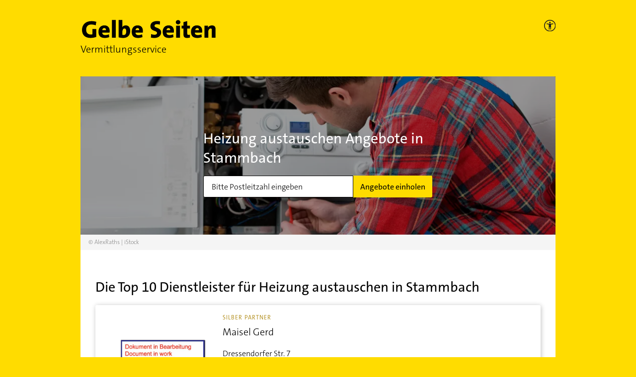

--- FILE ---
content_type: text/html; charset=utf-8
request_url: https://vermittlungsservice.gelbeseiten.de/dienstleistung/5/33/stammbach
body_size: 14210
content:
<!DOCTYPE html><html lang="de"><head><meta charSet="utf-8"/><meta name="viewport" content="width=device-width"/><title>Heizung austauschen in Stammbach | Kostenlose Angebote einholen | Gelbe Seiten</title><script type="text/javascript" src="/js/kameleoon.js"></script><meta content="Heizung austauschen in Stammbach | Kostenlose Angebote einholen | Gelbe Seiten" property="og:title"/><meta content="In wenigen Schritten Angebote für Heizung austauschen aus Ihrer Nähe erhalten ✅ Geprüfte Anbieter ✅ Sichere Kommunikation ✅ Jetzt Anfrage erstellen" name="description"/><meta content="In wenigen Schritten Angebote für Heizung austauschen aus Ihrer Nähe erhalten ✅ Geprüfte Anbieter ✅ Sichere Kommunikation ✅ Jetzt Anfrage erstellen" property="og:description"/><link rel="canonical" href="https://vermittlungsservice.gelbeseiten.de/dienstleistung/5/33/stammbach"/><link rel="preconnect" href="//wwa.wipe.de"/><link rel="preload" as="image" imagesrcset="/_next/image?url=%2Fimg%2Fntv-preis%2Fntv_2022.png&amp;w=96&amp;q=75 1x, /_next/image?url=%2Fimg%2Fntv-preis%2Fntv_2022.png&amp;w=256&amp;q=75 2x"/><meta name="next-head-count" content="11"/><link rel="prefetch" as="script" href="https://data-a0f0ae1310.gelbeseiten.de/sensor.modern.ncl.min.js" data-name="ima"/><link rel="prefetch" as="script" href="https://data-a0f0ae1310.gelbeseiten.de/iomm/latest/bootstrap/stub.js" data-name="IOMm"/><script type="text/javascript" src="/js/tealium.js"></script><script type="text/javascript" src="/js/consentmanager.js"></script><script type="text/plain" class="cmplazyload" data-cmp-vendor="730" data-cmp-src="/js/acsam.js"></script><script type="text/javascript" src="/js/ie.js"></script><script src="https://data-a0f0ae1310.gelbeseiten.de/iomm/latest/bootstrap/stub.js" type="text/javascript"></script><link href="/img/fav/favicon@32w.png" rel="icon" sizes="32x32"/><link href="/img/fav/favicon@57x.png" rel="icon" sizes="57x57"/><link href="/img/fav/favicon@76x.png" rel="icon" sizes="76x76"/><link href="/img/fav/favicon@96x.png" rel="icon" sizes="96x96"/><link href="/img/fav/favicon@128x.png" rel="icon" sizes="128x128"/><link href="/img/fav/favicon@192x.png" rel="icon" sizes="192x192"/><link href="/img/fav/favicon@228x.png" rel="icon" sizes="228x228"/><link href="/img/fav/favicon@196w.png" rel="shortcut icon" sizes="196x196"/><link href="/img/fav/favicon@120w.png" rel=" apple-touch-icon" sizes="120x120"/><link href="/img/fav/favicon@152w.png" rel=" apple-touch-icon" sizes="152x152"/><link href="/img/fav/favicon@180w.png" rel=" apple-touch-icon" sizes="180x180"/><meta content="#FFFFFF" name=" msapplication-TileColor"/><meta content="/img/fav/favicon@144w.png" name=" msapplication-TileImage"/><link rel="stylesheet" href="https://cdn.consentmanager.net/delivery/cmp.min.css"/><link rel="preload" href="/_next/static/css/44d983bc28365ebe.css" as="style"/><link rel="stylesheet" href="/_next/static/css/44d983bc28365ebe.css" data-n-g=""/><noscript data-n-css=""></noscript><script defer="" nomodule="" src="/_next/static/chunks/polyfills-c67a75d1b6f99dc8.js"></script><script src="/_next/static/chunks/webpack-bddbccde0cecc1ed.js" defer=""></script><script src="/_next/static/chunks/framework-5f4595e5518b5600.js" defer=""></script><script src="/_next/static/chunks/main-5b8cfb1576189009.js" defer=""></script><script src="/_next/static/chunks/pages/_app-2bfe9d4897bfea71.js" defer=""></script><script src="/_next/static/chunks/611-eca48f27a9899ba8.js" defer=""></script><script src="/_next/static/chunks/521-8e16c4e5fa5765ed.js" defer=""></script><script src="/_next/static/chunks/242-2dd55f7f5daa143e.js" defer=""></script><script src="/_next/static/chunks/pages/dienstleistung/%5B...params%5D-e8bf9f65fc882e39.js" defer=""></script><script src="/_next/static/GlOBYrR7mB9ECicKcgIea/_buildManifest.js" defer=""></script><script src="/_next/static/GlOBYrR7mB9ECicKcgIea/_ssgManifest.js" defer=""></script></head><body><div id="__next" data-reactroot=""><div class="container-wrapper"><div class="container"><header data-testid="header"><div class="row"><div class="col-11"><a href="https://vermittlungsservice.gelbeseiten.de/"><span style="box-sizing:border-box;display:inline-block;overflow:hidden;width:initial;height:initial;background:none;opacity:1;border:0;margin:0;padding:0;position:relative;max-width:100%"><span style="box-sizing:border-box;display:block;width:initial;height:initial;background:none;opacity:1;border:0;margin:0;padding:0;max-width:100%"><img style="display:block;max-width:100%;width:initial;height:initial;background:none;opacity:1;border:0;margin:0;padding:0" alt="" aria-hidden="true" src="data:image/svg+xml,%3csvg%20xmlns=%27http://www.w3.org/2000/svg%27%20version=%271.1%27%20width=%27275%27%20height=%2737%27/%3e"/></span><img alt="Gelbe Seiten Unternehmen finden" id="gs_logo" src="[data-uri]" decoding="async" data-nimg="intrinsic" style="position:absolute;top:0;left:0;bottom:0;right:0;box-sizing:border-box;padding:0;border:none;margin:auto;display:block;width:0;height:0;min-width:100%;max-width:100%;min-height:100%;max-height:100%"/><noscript><img alt="Gelbe Seiten Unternehmen finden" id="gs_logo" srcSet="/img/svg/gelbe-seiten-logo.svg 1x, /img/svg/gelbe-seiten-logo.svg 2x" src="/img/svg/gelbe-seiten-logo.svg" decoding="async" data-nimg="intrinsic" style="position:absolute;top:0;left:0;bottom:0;right:0;box-sizing:border-box;padding:0;border:none;margin:auto;display:block;width:0;height:0;min-width:100%;max-width:100%;min-height:100%;max-height:100%" loading="lazy"/></noscript></span></a><p>Vermittlungsservice</p></div><div class="col-1 accessibility" tabindex="-1"><picture><a href="https://www.gelbeseiten.de/gsservice/barrierefrei/" aria-label="Informationen zur Barrierefreiheit" data-wipe="{&quot;listener&quot;: &quot;click&quot;, &quot;name&quot;: &quot;Klick auf das Barrierefreiheitsicon (Einstieg)&quot;}"><source srcSet="/img/svg/gs_accessibility_on-dark.svg" media="(prefers-color-scheme: dark)"/><span style="box-sizing:border-box;display:inline-block;overflow:hidden;width:initial;height:initial;background:none;opacity:1;border:0;margin:0;padding:0;position:relative;max-width:100%"><span style="box-sizing:border-box;display:block;width:initial;height:initial;background:none;opacity:1;border:0;margin:0;padding:0;max-width:100%"><img style="display:block;max-width:100%;width:initial;height:initial;background:none;opacity:1;border:0;margin:0;padding:0" alt="" aria-hidden="true" src="data:image/svg+xml,%3csvg%20xmlns=%27http://www.w3.org/2000/svg%27%20version=%271.1%27%20width=%2722.5%27%20height=%2722.5%27/%3e"/></span><img alt="GelbeSeiten Accessibility on light" id="gs_accessibility_icon" src="[data-uri]" decoding="async" data-nimg="intrinsic" style="position:absolute;top:0;left:0;bottom:0;right:0;box-sizing:border-box;padding:0;border:none;margin:auto;display:block;width:0;height:0;min-width:100%;max-width:100%;min-height:100%;max-height:100%"/><noscript><img alt="GelbeSeiten Accessibility on light" id="gs_accessibility_icon" srcSet="/img/svg/gs_accessibility_on-light.svg 1x, /img/svg/gs_accessibility_on-light.svg 2x" src="/img/svg/gs_accessibility_on-light.svg" decoding="async" data-nimg="intrinsic" style="position:absolute;top:0;left:0;bottom:0;right:0;box-sizing:border-box;padding:0;border:none;margin:auto;display:block;width:0;height:0;min-width:100%;max-width:100%;min-height:100%;max-height:100%" loading="lazy"/></noscript></span></a></picture></div></div></header><div class="landing__searchblock-wrapper" data-testid="landing__searchblock"><div class="landing__searchblock"><h1>Heizung austauschen Angebote in Stammbach</h1><form novalidate=""><div class="gc-searchblock"><div class="gc-input-group"><div class="gc-input gc-input--m"><input type="text" class="gc-input__input" name="zip" data-cy="zipCode0" placeholder="Bitte Postleitzahl eingeben" inputMode="numeric" pattern="\d{5}" autoComplete="off"/><div class="gc-input__attachment hidden"><svg xmlns="http://www.w3.org/2000/svg" width="20" height="20" viewBox="0 0 20 20" data-testid="exclamationmarkonredcircle"><g fill="none" fill-rule="evenodd"><path fill="#AF0101" d="M0 10C0 4.485 4.485 0 10 0s10 4.485 10 10-4.485 10-10 10S0 15.515 0 10z"></path><path stroke="#FFF" stroke-linecap="round" stroke-linejoin="round" stroke-width="1.5" d="M9.971 4.835v6"></path><path fill="#FFF" stroke="#FFF" stroke-width=".5" d="M10 15.165a.65.65 0 1 0 0-1.3.65.65 0 0 0 0 1.3z"></path></g></svg></div></div><button class="gc-btn gc-btn--m" type="submit">Angebote einholen</button></div></div></form></div><div class="landing__close-search-block-button gc-btn gc-btn--s">Schließen</div><div style="position:absolute;background-color:white;z-index:9999;top:0;left:0;width:100%"></div><div class="copyright pa" data-testid="copyright">&copy; AlexRaths | iStock</div></div><style>
				:root {
					--funnelBgMobile: url(https://dekpuvkwdajkn.cloudfront.net/eyJidWNrZXQiOiJnYy1jcmVlbXMtbWVkaWEiLCJrZXkiOiI2MjU0MDllOWFkZjFlNy40MTQyNTc2NC5qcGciLCJlZGl0cyI6eyJyZXNpemUiOnsid2lkdGgiOjM3NSwiaGVpZ2h0Ijo0NzUsImNyb3AiOnsieCI6ImNlbnRlciIsInkiOiJjZW50ZXIifX19fQ==);
					--funnelBg: url(https://dekpuvkwdajkn.cloudfront.net/eyJidWNrZXQiOiJnYy1jcmVlbXMtbWVkaWEiLCJrZXkiOiI2MjU0MDllOWFkZjFlNy40MTQyNTc2NC5qcGciLCJlZGl0cyI6eyJyZXNpemUiOnsid2lkdGgiOjk0OCwiaGVpZ2h0IjozNTAsImNyb3AiOnsieCI6ImNlbnRlciIsInkiOiJjZW50ZXIifX19fQ==);
				}</style><main class="landing__main"><section data-testid="trefferliste"><h2>Die Top 10 Dienstleister für <!-- -->Heizung austauschen<!-- --> in <!-- -->Stammbach</h2><div class="gc-box tl__vendor" data-testid="vendor"><div class="tl__vendor-logo d-none d-xl-inline" style="position:relative"><span style="box-sizing:border-box;display:inline-block;overflow:hidden;width:initial;height:initial;background:none;opacity:1;border:0;margin:0;padding:0;position:relative;max-width:100%"><span style="box-sizing:border-box;display:block;width:initial;height:initial;background:none;opacity:1;border:0;margin:0;padding:0;max-width:100%"><img style="display:block;max-width:100%;width:initial;height:initial;background:none;opacity:1;border:0;margin:0;padding:0" alt="" aria-hidden="true" src="data:image/svg+xml,%3csvg%20xmlns=%27http://www.w3.org/2000/svg%27%20version=%271.1%27%20width=%27180%27%20height=%27100%27/%3e"/></span><img alt="Maisel Gerd" src="[data-uri]" decoding="async" data-nimg="intrinsic" style="position:absolute;top:0;left:0;bottom:0;right:0;box-sizing:border-box;padding:0;border:none;margin:auto;display:block;width:0;height:0;min-width:100%;max-width:100%;min-height:100%;max-height:100%;object-fit:contain;object-position:center"/><noscript><img alt="Maisel Gerd" srcSet="https://ies.v4all.de/v244/GS/0122/0/2290/41172290_575x340px.png?w=160 1x, https://ies.v4all.de/v244/GS/0122/0/2290/41172290_575x340px.png?w=160 2x" src="https://ies.v4all.de/v244/GS/0122/0/2290/41172290_575x340px.png?w=160" decoding="async" data-nimg="intrinsic" style="position:absolute;top:0;left:0;bottom:0;right:0;box-sizing:border-box;padding:0;border:none;margin:auto;display:block;width:0;height:0;min-width:100%;max-width:100%;min-height:100%;max-height:100%;object-fit:contain;object-position:center" loading="lazy"/></noscript></span></div><div class="tl__vendor-text"><p class="tl__vendor-partnerLevel gold d-none d-md-inline">Silber Partner</p><h3>Maisel Gerd</h3><address><span class="nobr">Dressendorfer Str.<!-- --> <!-- -->7</span><span class="nobr"><span class="d-xl-none">,</span> <!-- -->95463<!-- --> <!-- -->Bindlach (Deps)</span></address><div class="tl__vendor-logo--mobile d-inline d-xl-none"><span style="box-sizing:border-box;display:inline-block;overflow:hidden;width:initial;height:initial;background:none;opacity:1;border:0;margin:0;padding:0;position:relative;max-width:100%"><span style="box-sizing:border-box;display:block;width:initial;height:initial;background:none;opacity:1;border:0;margin:0;padding:0;max-width:100%"><img style="display:block;max-width:100%;width:initial;height:initial;background:none;opacity:1;border:0;margin:0;padding:0" alt="" aria-hidden="true" src="data:image/svg+xml,%3csvg%20xmlns=%27http://www.w3.org/2000/svg%27%20version=%271.1%27%20width=%27120%27%20height=%2780%27/%3e"/></span><img alt="Maisel Gerd" src="[data-uri]" decoding="async" data-nimg="intrinsic" class="" style="position:absolute;top:0;left:0;bottom:0;right:0;box-sizing:border-box;padding:0;border:none;margin:auto;display:block;width:0;height:0;min-width:100%;max-width:100%;min-height:100%;max-height:100%"/><noscript><img alt="Maisel Gerd" srcSet="https://ies.v4all.de/v244/GS/0122/0/2290/41172290_575x340px.png?w=120 1x, https://ies.v4all.de/v244/GS/0122/0/2290/41172290_575x340px.png?w=120 2x" src="https://ies.v4all.de/v244/GS/0122/0/2290/41172290_575x340px.png?w=120" decoding="async" data-nimg="intrinsic" style="position:absolute;top:0;left:0;bottom:0;right:0;box-sizing:border-box;padding:0;border:none;margin:auto;display:block;width:0;height:0;min-width:100%;max-width:100%;min-height:100%;max-height:100%" class="" loading="lazy"/></noscript></span></div><p class="tl__vendor-partnerLevel gold d-inline d-md-none">Silber Partner</p><p class="tl__vendor-branch">Heizungs- und Lüftungsbau</p><div class="rating rating--small" data-testid="rating"><div class="rating__stars"><div class="rating__star rating__star--filled" title="Bewertung 1 Sterne von 5"></div><div class="rating__star rating__star--filled" title="Bewertung 2 Sterne von 5"></div><div class="rating__star rating__star--filled" title="Bewertung 3 Sterne von 5"></div><div class="rating__star rating__star--filled" title="Bewertung 4 Sterne von 5"></div><div class="rating__star rating__star--filled" title="Bewertung 5 Sterne von 5"></div></div><span class="rating__count">0<!-- --> (<!-- -->0<!-- -->)</span></div></div><div class="tl__vendor-one2one-btn"><button class="gc-btn " data-testid="btn">Unternehmen anfragen</button></div></div><div class="gc-box tl__vendor" data-testid="vendor"><div class="tl__vendor-logo d-none d-xl-inline" style="position:relative"><span style="box-sizing:border-box;display:inline-block;overflow:hidden;width:initial;height:initial;background:none;opacity:1;border:0;margin:0;padding:0;position:relative;max-width:100%"><span style="box-sizing:border-box;display:block;width:initial;height:initial;background:none;opacity:1;border:0;margin:0;padding:0;max-width:100%"><img style="display:block;max-width:100%;width:initial;height:initial;background:none;opacity:1;border:0;margin:0;padding:0" alt="" aria-hidden="true" src="data:image/svg+xml,%3csvg%20xmlns=%27http://www.w3.org/2000/svg%27%20version=%271.1%27%20width=%27180%27%20height=%27100%27/%3e"/></span><img alt="Neubauer Rainer" src="[data-uri]" decoding="async" data-nimg="intrinsic" style="position:absolute;top:0;left:0;bottom:0;right:0;box-sizing:border-box;padding:0;border:none;margin:auto;display:block;width:0;height:0;min-width:100%;max-width:100%;min-height:100%;max-height:100%;object-fit:contain;object-position:center"/><noscript><img alt="Neubauer Rainer" srcSet="https://ies.v4all.de/v244/GS/0122/4/1894/46941894_575x340px.png?w=160 1x, https://ies.v4all.de/v244/GS/0122/4/1894/46941894_575x340px.png?w=160 2x" src="https://ies.v4all.de/v244/GS/0122/4/1894/46941894_575x340px.png?w=160" decoding="async" data-nimg="intrinsic" style="position:absolute;top:0;left:0;bottom:0;right:0;box-sizing:border-box;padding:0;border:none;margin:auto;display:block;width:0;height:0;min-width:100%;max-width:100%;min-height:100%;max-height:100%;object-fit:contain;object-position:center" loading="lazy"/></noscript></span></div><div class="tl__vendor-text"><p class="tl__vendor-partnerLevel gold d-none d-md-inline">Silber Partner</p><h3>Neubauer Rainer</h3><address><span class="nobr">Ina-Str.<!-- --> <!-- -->43</span><span class="nobr"><span class="d-xl-none">,</span> <!-- -->95180<!-- --> <!-- -->Berg</span></address><div class="tl__vendor-logo--mobile d-inline d-xl-none"><span style="box-sizing:border-box;display:inline-block;overflow:hidden;width:initial;height:initial;background:none;opacity:1;border:0;margin:0;padding:0;position:relative;max-width:100%"><span style="box-sizing:border-box;display:block;width:initial;height:initial;background:none;opacity:1;border:0;margin:0;padding:0;max-width:100%"><img style="display:block;max-width:100%;width:initial;height:initial;background:none;opacity:1;border:0;margin:0;padding:0" alt="" aria-hidden="true" src="data:image/svg+xml,%3csvg%20xmlns=%27http://www.w3.org/2000/svg%27%20version=%271.1%27%20width=%27120%27%20height=%2780%27/%3e"/></span><img alt="Neubauer Rainer" src="[data-uri]" decoding="async" data-nimg="intrinsic" class="" style="position:absolute;top:0;left:0;bottom:0;right:0;box-sizing:border-box;padding:0;border:none;margin:auto;display:block;width:0;height:0;min-width:100%;max-width:100%;min-height:100%;max-height:100%"/><noscript><img alt="Neubauer Rainer" srcSet="https://ies.v4all.de/v244/GS/0122/4/1894/46941894_575x340px.png?w=120 1x, https://ies.v4all.de/v244/GS/0122/4/1894/46941894_575x340px.png?w=120 2x" src="https://ies.v4all.de/v244/GS/0122/4/1894/46941894_575x340px.png?w=120" decoding="async" data-nimg="intrinsic" style="position:absolute;top:0;left:0;bottom:0;right:0;box-sizing:border-box;padding:0;border:none;margin:auto;display:block;width:0;height:0;min-width:100%;max-width:100%;min-height:100%;max-height:100%" class="" loading="lazy"/></noscript></span></div><p class="tl__vendor-partnerLevel gold d-inline d-md-none">Silber Partner</p><p class="tl__vendor-branch">Heizungs- und Lüftungsbau</p><div class="rating rating--small" data-testid="rating"><div class="rating__stars"><div class="rating__star rating__star--rated" title="Bewertung 1 Sterne von 5"></div><div class="rating__star rating__star--rated" title="Bewertung 2 Sterne von 5"></div><div class="rating__star rating__star--rated" title="Bewertung 3 Sterne von 5"></div><div class="rating__star rating__star--rated" title="Bewertung 4 Sterne von 5"></div><div class="rating__star rating__star--rated" title="Bewertung 5 Sterne von 5"></div></div><span class="rating__count">5<!-- --> (<!-- -->1<!-- -->)</span></div></div><div class="tl__vendor-one2one-btn"><button class="gc-btn " data-testid="btn">Unternehmen anfragen</button></div></div><div class="gc-box tl__vendor" data-testid="vendor"><div class="tl__vendor-logo d-none d-xl-inline" style="position:relative"><span style="box-sizing:border-box;display:inline-block;overflow:hidden;width:initial;height:initial;background:none;opacity:1;border:0;margin:0;padding:0;position:relative;max-width:100%"><span style="box-sizing:border-box;display:block;width:initial;height:initial;background:none;opacity:1;border:0;margin:0;padding:0;max-width:100%"><img style="display:block;max-width:100%;width:initial;height:initial;background:none;opacity:1;border:0;margin:0;padding:0" alt="" aria-hidden="true" src="data:image/svg+xml,%3csvg%20xmlns=%27http://www.w3.org/2000/svg%27%20version=%271.1%27%20width=%27180%27%20height=%27100%27/%3e"/></span><img alt="Hahn Beate" src="[data-uri]" decoding="async" data-nimg="intrinsic" style="position:absolute;top:0;left:0;bottom:0;right:0;box-sizing:border-box;padding:0;border:none;margin:auto;display:block;width:0;height:0;min-width:100%;max-width:100%;min-height:100%;max-height:100%;object-fit:contain;object-position:center"/><noscript><img alt="Hahn Beate" srcSet="https://ies.v4all.de/v244/GS/P200/0/0410/44800410_575x340px.png?w=160 1x, https://ies.v4all.de/v244/GS/P200/0/0410/44800410_575x340px.png?w=160 2x" src="https://ies.v4all.de/v244/GS/P200/0/0410/44800410_575x340px.png?w=160" decoding="async" data-nimg="intrinsic" style="position:absolute;top:0;left:0;bottom:0;right:0;box-sizing:border-box;padding:0;border:none;margin:auto;display:block;width:0;height:0;min-width:100%;max-width:100%;min-height:100%;max-height:100%;object-fit:contain;object-position:center" loading="lazy"/></noscript></span></div><div class="tl__vendor-text"><p class="tl__vendor-partnerLevel gold d-none d-md-inline">Silber Partner</p><h3>Hahn Beate</h3><address><span class="nobr">Feldstr.<!-- --> <!-- -->2</span><span class="nobr"><span class="d-xl-none">,</span> <!-- -->95119<!-- --> <!-- -->Naila (Marlesreuth)</span></address><div class="tl__vendor-logo--mobile d-inline d-xl-none"><span style="box-sizing:border-box;display:inline-block;overflow:hidden;width:initial;height:initial;background:none;opacity:1;border:0;margin:0;padding:0;position:relative;max-width:100%"><span style="box-sizing:border-box;display:block;width:initial;height:initial;background:none;opacity:1;border:0;margin:0;padding:0;max-width:100%"><img style="display:block;max-width:100%;width:initial;height:initial;background:none;opacity:1;border:0;margin:0;padding:0" alt="" aria-hidden="true" src="data:image/svg+xml,%3csvg%20xmlns=%27http://www.w3.org/2000/svg%27%20version=%271.1%27%20width=%27120%27%20height=%2780%27/%3e"/></span><img alt="Hahn Beate" src="[data-uri]" decoding="async" data-nimg="intrinsic" class="" style="position:absolute;top:0;left:0;bottom:0;right:0;box-sizing:border-box;padding:0;border:none;margin:auto;display:block;width:0;height:0;min-width:100%;max-width:100%;min-height:100%;max-height:100%"/><noscript><img alt="Hahn Beate" srcSet="https://ies.v4all.de/v244/GS/P200/0/0410/44800410_575x340px.png?w=120 1x, https://ies.v4all.de/v244/GS/P200/0/0410/44800410_575x340px.png?w=120 2x" src="https://ies.v4all.de/v244/GS/P200/0/0410/44800410_575x340px.png?w=120" decoding="async" data-nimg="intrinsic" style="position:absolute;top:0;left:0;bottom:0;right:0;box-sizing:border-box;padding:0;border:none;margin:auto;display:block;width:0;height:0;min-width:100%;max-width:100%;min-height:100%;max-height:100%" class="" loading="lazy"/></noscript></span></div><p class="tl__vendor-partnerLevel gold d-inline d-md-none">Silber Partner</p><p class="tl__vendor-branch">Heizungs- und Lüftungsbau</p><div class="rating rating--small" data-testid="rating"><div class="rating__stars"><div class="rating__star rating__star--filled" title="Bewertung 1 Sterne von 5"></div><div class="rating__star rating__star--filled" title="Bewertung 2 Sterne von 5"></div><div class="rating__star rating__star--filled" title="Bewertung 3 Sterne von 5"></div><div class="rating__star rating__star--filled" title="Bewertung 4 Sterne von 5"></div><div class="rating__star rating__star--filled" title="Bewertung 5 Sterne von 5"></div></div><span class="rating__count">0<!-- --> (<!-- -->0<!-- -->)</span></div></div><div class="tl__vendor-one2one-btn"><button class="gc-btn " data-testid="btn">Unternehmen anfragen</button></div></div><div class="gc-box tl__vendor" data-testid="vendor"><div class="tl__vendor-logo d-none d-xl-inline fallback" style="position:relative"><span style="box-sizing:border-box;display:inline-block;overflow:hidden;width:initial;height:initial;background:none;opacity:1;border:0;margin:0;padding:0;position:relative;max-width:100%"><span style="box-sizing:border-box;display:block;width:initial;height:initial;background:none;opacity:1;border:0;margin:0;padding:0;max-width:100%"><img style="display:block;max-width:100%;width:initial;height:initial;background:none;opacity:1;border:0;margin:0;padding:0" alt="" aria-hidden="true" src="data:image/svg+xml,%3csvg%20xmlns=%27http://www.w3.org/2000/svg%27%20version=%271.1%27%20width=%27180%27%20height=%27100%27/%3e"/></span><img alt="Linhardt, Gerhardt" src="[data-uri]" decoding="async" data-nimg="intrinsic" style="position:absolute;top:0;left:0;bottom:0;right:0;box-sizing:border-box;padding:0;border:none;margin:auto;display:block;width:0;height:0;min-width:100%;max-width:100%;min-height:100%;max-height:100%;object-fit:contain;object-position:center"/><noscript><img alt="Linhardt, Gerhardt" srcSet="/img/svg/ic-dienstleistung-fallback.svg?w=160 1x, /img/svg/ic-dienstleistung-fallback.svg?w=160 2x" src="/img/svg/ic-dienstleistung-fallback.svg?w=160" decoding="async" data-nimg="intrinsic" style="position:absolute;top:0;left:0;bottom:0;right:0;box-sizing:border-box;padding:0;border:none;margin:auto;display:block;width:0;height:0;min-width:100%;max-width:100%;min-height:100%;max-height:100%;object-fit:contain;object-position:center" loading="lazy"/></noscript></span></div><div class="tl__vendor-text"><p class="tl__vendor-partnerLevel gold d-none d-md-inline">Silber Partner</p><h3>Linhardt, Gerhardt</h3><address><span class="nobr">St.-Nikolaus-Str.<!-- --> <!-- -->15</span><span class="nobr"><span class="d-xl-none">,</span> <!-- -->95445<!-- --> <!-- -->Bayreuth (Altstadt)</span></address><div class="tl__vendor-logo--mobile d-inline d-xl-none"><span style="box-sizing:border-box;display:inline-block;overflow:hidden;width:initial;height:initial;background:none;opacity:1;border:0;margin:0;padding:0;position:relative;max-width:100%"><span style="box-sizing:border-box;display:block;width:initial;height:initial;background:none;opacity:1;border:0;margin:0;padding:0;max-width:100%"><img style="display:block;max-width:100%;width:initial;height:initial;background:none;opacity:1;border:0;margin:0;padding:0" alt="" aria-hidden="true" src="data:image/svg+xml,%3csvg%20xmlns=%27http://www.w3.org/2000/svg%27%20version=%271.1%27%20width=%27120%27%20height=%2780%27/%3e"/></span><img alt="Linhardt, Gerhardt" src="[data-uri]" decoding="async" data-nimg="intrinsic" class="fallback" style="position:absolute;top:0;left:0;bottom:0;right:0;box-sizing:border-box;padding:0;border:none;margin:auto;display:block;width:0;height:0;min-width:100%;max-width:100%;min-height:100%;max-height:100%"/><noscript><img alt="Linhardt, Gerhardt" srcSet="/img/svg/ic-dienstleistung-fallback.svg?w=120 1x, /img/svg/ic-dienstleistung-fallback.svg?w=120 2x" src="/img/svg/ic-dienstleistung-fallback.svg?w=120" decoding="async" data-nimg="intrinsic" style="position:absolute;top:0;left:0;bottom:0;right:0;box-sizing:border-box;padding:0;border:none;margin:auto;display:block;width:0;height:0;min-width:100%;max-width:100%;min-height:100%;max-height:100%" class="fallback" loading="lazy"/></noscript></span></div><p class="tl__vendor-partnerLevel gold d-inline d-md-none">Silber Partner</p><p class="tl__vendor-branch">Heizungs- und Lüftungsbau</p><div class="rating rating--small" data-testid="rating"><div class="rating__stars"><div class="rating__star rating__star--rated" title="Bewertung 1 Sterne von 5"></div><div class="rating__star rating__star--rated" title="Bewertung 2 Sterne von 5"></div><div class="rating__star rating__star--rated" title="Bewertung 3 Sterne von 5"></div><div class="rating__star rating__star--filled" title="Bewertung 4 Sterne von 5"></div><div class="rating__star rating__star--filled" title="Bewertung 5 Sterne von 5"></div></div><span class="rating__count">3<!-- --> (<!-- -->2<!-- -->)</span></div></div><div class="tl__vendor-one2one-btn"><button class="gc-btn " data-testid="btn">Unternehmen anfragen</button></div></div><div class="gc-box tl__vendor" data-testid="vendor"><div class="tl__vendor-logo d-none d-xl-inline" style="position:relative"><span style="box-sizing:border-box;display:inline-block;overflow:hidden;width:initial;height:initial;background:none;opacity:1;border:0;margin:0;padding:0;position:relative;max-width:100%"><span style="box-sizing:border-box;display:block;width:initial;height:initial;background:none;opacity:1;border:0;margin:0;padding:0;max-width:100%"><img style="display:block;max-width:100%;width:initial;height:initial;background:none;opacity:1;border:0;margin:0;padding:0" alt="" aria-hidden="true" src="data:image/svg+xml,%3csvg%20xmlns=%27http://www.w3.org/2000/svg%27%20version=%271.1%27%20width=%27180%27%20height=%27100%27/%3e"/></span><img alt="Hübschmann Carl GmbH" src="[data-uri]" decoding="async" data-nimg="intrinsic" style="position:absolute;top:0;left:0;bottom:0;right:0;box-sizing:border-box;padding:0;border:none;margin:auto;display:block;width:0;height:0;min-width:100%;max-width:100%;min-height:100%;max-height:100%;object-fit:contain;object-position:center"/><noscript><img alt="Hübschmann Carl GmbH" srcSet="https://ies.v4all.de/v244/GS/P200/7/2457/56032457_575x340px.png?w=160 1x, https://ies.v4all.de/v244/GS/P200/7/2457/56032457_575x340px.png?w=160 2x" src="https://ies.v4all.de/v244/GS/P200/7/2457/56032457_575x340px.png?w=160" decoding="async" data-nimg="intrinsic" style="position:absolute;top:0;left:0;bottom:0;right:0;box-sizing:border-box;padding:0;border:none;margin:auto;display:block;width:0;height:0;min-width:100%;max-width:100%;min-height:100%;max-height:100%;object-fit:contain;object-position:center" loading="lazy"/></noscript></span></div><div class="tl__vendor-text"><p class="tl__vendor-partnerLevel gold d-none d-md-inline">Silber Partner</p><h3>Hübschmann Carl GmbH</h3><address><span class="nobr">Karolinenstr.<!-- --> <!-- -->22</span><span class="nobr"><span class="d-xl-none">,</span> <!-- -->95028<!-- --> <!-- -->Hof (Innenstadt)</span></address><div class="tl__vendor-logo--mobile d-inline d-xl-none"><span style="box-sizing:border-box;display:inline-block;overflow:hidden;width:initial;height:initial;background:none;opacity:1;border:0;margin:0;padding:0;position:relative;max-width:100%"><span style="box-sizing:border-box;display:block;width:initial;height:initial;background:none;opacity:1;border:0;margin:0;padding:0;max-width:100%"><img style="display:block;max-width:100%;width:initial;height:initial;background:none;opacity:1;border:0;margin:0;padding:0" alt="" aria-hidden="true" src="data:image/svg+xml,%3csvg%20xmlns=%27http://www.w3.org/2000/svg%27%20version=%271.1%27%20width=%27120%27%20height=%2780%27/%3e"/></span><img alt="Hübschmann Carl GmbH" src="[data-uri]" decoding="async" data-nimg="intrinsic" class="" style="position:absolute;top:0;left:0;bottom:0;right:0;box-sizing:border-box;padding:0;border:none;margin:auto;display:block;width:0;height:0;min-width:100%;max-width:100%;min-height:100%;max-height:100%"/><noscript><img alt="Hübschmann Carl GmbH" srcSet="https://ies.v4all.de/v244/GS/P200/7/2457/56032457_575x340px.png?w=120 1x, https://ies.v4all.de/v244/GS/P200/7/2457/56032457_575x340px.png?w=120 2x" src="https://ies.v4all.de/v244/GS/P200/7/2457/56032457_575x340px.png?w=120" decoding="async" data-nimg="intrinsic" style="position:absolute;top:0;left:0;bottom:0;right:0;box-sizing:border-box;padding:0;border:none;margin:auto;display:block;width:0;height:0;min-width:100%;max-width:100%;min-height:100%;max-height:100%" class="" loading="lazy"/></noscript></span></div><p class="tl__vendor-partnerLevel gold d-inline d-md-none">Silber Partner</p><p class="tl__vendor-branch">Heizungs- und Lüftungsbau</p><div class="rating rating--small" data-testid="rating"><div class="rating__stars"><div class="rating__star rating__star--filled" title="Bewertung 1 Sterne von 5"></div><div class="rating__star rating__star--filled" title="Bewertung 2 Sterne von 5"></div><div class="rating__star rating__star--filled" title="Bewertung 3 Sterne von 5"></div><div class="rating__star rating__star--filled" title="Bewertung 4 Sterne von 5"></div><div class="rating__star rating__star--filled" title="Bewertung 5 Sterne von 5"></div></div><span class="rating__count">0<!-- --> (<!-- -->0<!-- -->)</span></div></div><div class="tl__vendor-one2one-btn"><button class="gc-btn " data-testid="btn">Unternehmen anfragen</button></div></div><div class="gc-box tl__vendor" data-testid="vendor"><div class="tl__vendor-logo d-none d-xl-inline" style="position:relative"><span style="box-sizing:border-box;display:inline-block;overflow:hidden;width:initial;height:initial;background:none;opacity:1;border:0;margin:0;padding:0;position:relative;max-width:100%"><span style="box-sizing:border-box;display:block;width:initial;height:initial;background:none;opacity:1;border:0;margin:0;padding:0;max-width:100%"><img style="display:block;max-width:100%;width:initial;height:initial;background:none;opacity:1;border:0;margin:0;padding:0" alt="" aria-hidden="true" src="data:image/svg+xml,%3csvg%20xmlns=%27http://www.w3.org/2000/svg%27%20version=%271.1%27%20width=%27180%27%20height=%27100%27/%3e"/></span><img alt="Ott Peter" src="[data-uri]" decoding="async" data-nimg="intrinsic" style="position:absolute;top:0;left:0;bottom:0;right:0;box-sizing:border-box;padding:0;border:none;margin:auto;display:block;width:0;height:0;min-width:100%;max-width:100%;min-height:100%;max-height:100%;object-fit:contain;object-position:center"/><noscript><img alt="Ott Peter" srcSet="https://ies.v4all.de/v244/GS/0122/4/4334/39384334_575x340px.png?w=160 1x, https://ies.v4all.de/v244/GS/0122/4/4334/39384334_575x340px.png?w=160 2x" src="https://ies.v4all.de/v244/GS/0122/4/4334/39384334_575x340px.png?w=160" decoding="async" data-nimg="intrinsic" style="position:absolute;top:0;left:0;bottom:0;right:0;box-sizing:border-box;padding:0;border:none;margin:auto;display:block;width:0;height:0;min-width:100%;max-width:100%;min-height:100%;max-height:100%;object-fit:contain;object-position:center" loading="lazy"/></noscript></span></div><div class="tl__vendor-text"><p class="tl__vendor-partnerLevel gold d-none d-md-inline">Silber Partner</p><h3>Ott Peter</h3><address><span class="nobr">Hauptstr.<!-- --> <!-- -->36d</span><span class="nobr"><span class="d-xl-none">,</span> <!-- -->95182<!-- --> <!-- -->Döhlau (Tauperlitz)</span></address><div class="tl__vendor-logo--mobile d-inline d-xl-none"><span style="box-sizing:border-box;display:inline-block;overflow:hidden;width:initial;height:initial;background:none;opacity:1;border:0;margin:0;padding:0;position:relative;max-width:100%"><span style="box-sizing:border-box;display:block;width:initial;height:initial;background:none;opacity:1;border:0;margin:0;padding:0;max-width:100%"><img style="display:block;max-width:100%;width:initial;height:initial;background:none;opacity:1;border:0;margin:0;padding:0" alt="" aria-hidden="true" src="data:image/svg+xml,%3csvg%20xmlns=%27http://www.w3.org/2000/svg%27%20version=%271.1%27%20width=%27120%27%20height=%2780%27/%3e"/></span><img alt="Ott Peter" src="[data-uri]" decoding="async" data-nimg="intrinsic" class="" style="position:absolute;top:0;left:0;bottom:0;right:0;box-sizing:border-box;padding:0;border:none;margin:auto;display:block;width:0;height:0;min-width:100%;max-width:100%;min-height:100%;max-height:100%"/><noscript><img alt="Ott Peter" srcSet="https://ies.v4all.de/v244/GS/0122/4/4334/39384334_575x340px.png?w=120 1x, https://ies.v4all.de/v244/GS/0122/4/4334/39384334_575x340px.png?w=120 2x" src="https://ies.v4all.de/v244/GS/0122/4/4334/39384334_575x340px.png?w=120" decoding="async" data-nimg="intrinsic" style="position:absolute;top:0;left:0;bottom:0;right:0;box-sizing:border-box;padding:0;border:none;margin:auto;display:block;width:0;height:0;min-width:100%;max-width:100%;min-height:100%;max-height:100%" class="" loading="lazy"/></noscript></span></div><p class="tl__vendor-partnerLevel gold d-inline d-md-none">Silber Partner</p><p class="tl__vendor-branch">Heizungs- und Lüftungsbau</p><div class="rating rating--small" data-testid="rating"><div class="rating__stars"><div class="rating__star rating__star--filled" title="Bewertung 1 Sterne von 5"></div><div class="rating__star rating__star--filled" title="Bewertung 2 Sterne von 5"></div><div class="rating__star rating__star--filled" title="Bewertung 3 Sterne von 5"></div><div class="rating__star rating__star--filled" title="Bewertung 4 Sterne von 5"></div><div class="rating__star rating__star--filled" title="Bewertung 5 Sterne von 5"></div></div><span class="rating__count">0<!-- --> (<!-- -->0<!-- -->)</span></div></div><div class="tl__vendor-one2one-btn"><button class="gc-btn " data-testid="btn">Unternehmen anfragen</button></div></div><div class="gc-box tl__vendor" data-testid="vendor"><div class="tl__vendor-logo d-none d-xl-inline" style="position:relative"><span style="box-sizing:border-box;display:inline-block;overflow:hidden;width:initial;height:initial;background:none;opacity:1;border:0;margin:0;padding:0;position:relative;max-width:100%"><span style="box-sizing:border-box;display:block;width:initial;height:initial;background:none;opacity:1;border:0;margin:0;padding:0;max-width:100%"><img style="display:block;max-width:100%;width:initial;height:initial;background:none;opacity:1;border:0;margin:0;padding:0" alt="" aria-hidden="true" src="data:image/svg+xml,%3csvg%20xmlns=%27http://www.w3.org/2000/svg%27%20version=%271.1%27%20width=%27180%27%20height=%27100%27/%3e"/></span><img alt="Ultsch Haustechnik GmbH Heizungsbau - Installation-Kundendienst" src="[data-uri]" decoding="async" data-nimg="intrinsic" style="position:absolute;top:0;left:0;bottom:0;right:0;box-sizing:border-box;padding:0;border:none;margin:auto;display:block;width:0;height:0;min-width:100%;max-width:100%;min-height:100%;max-height:100%;object-fit:contain;object-position:center"/><noscript><img alt="Ultsch Haustechnik GmbH Heizungsbau - Installation-Kundendienst" srcSet="https://ies.v4all.de/0122/GS/0122/4/0174/70480174_310x190.png?w=160 1x, https://ies.v4all.de/0122/GS/0122/4/0174/70480174_310x190.png?w=160 2x" src="https://ies.v4all.de/0122/GS/0122/4/0174/70480174_310x190.png?w=160" decoding="async" data-nimg="intrinsic" style="position:absolute;top:0;left:0;bottom:0;right:0;box-sizing:border-box;padding:0;border:none;margin:auto;display:block;width:0;height:0;min-width:100%;max-width:100%;min-height:100%;max-height:100%;object-fit:contain;object-position:center" loading="lazy"/></noscript></span></div><div class="tl__vendor-text"><h3>Ultsch Haustechnik GmbH Heizungsbau - Installation-Kundendienst</h3><address><span class="nobr">Dr.-Fritz-Wiede-Str.<!-- --> <!-- -->9</span><span class="nobr"><span class="d-xl-none">,</span> <!-- -->95119<!-- --> <!-- -->Naila (Marxgrün)</span></address><div class="tl__vendor-logo--mobile d-inline d-xl-none"><span style="box-sizing:border-box;display:inline-block;overflow:hidden;width:initial;height:initial;background:none;opacity:1;border:0;margin:0;padding:0;position:relative;max-width:100%"><span style="box-sizing:border-box;display:block;width:initial;height:initial;background:none;opacity:1;border:0;margin:0;padding:0;max-width:100%"><img style="display:block;max-width:100%;width:initial;height:initial;background:none;opacity:1;border:0;margin:0;padding:0" alt="" aria-hidden="true" src="data:image/svg+xml,%3csvg%20xmlns=%27http://www.w3.org/2000/svg%27%20version=%271.1%27%20width=%27120%27%20height=%2780%27/%3e"/></span><img alt="Ultsch Haustechnik GmbH Heizungsbau - Installation-Kundendienst" src="[data-uri]" decoding="async" data-nimg="intrinsic" class="" style="position:absolute;top:0;left:0;bottom:0;right:0;box-sizing:border-box;padding:0;border:none;margin:auto;display:block;width:0;height:0;min-width:100%;max-width:100%;min-height:100%;max-height:100%"/><noscript><img alt="Ultsch Haustechnik GmbH Heizungsbau - Installation-Kundendienst" srcSet="https://ies.v4all.de/0122/GS/0122/4/0174/70480174_310x190.png?w=120 1x, https://ies.v4all.de/0122/GS/0122/4/0174/70480174_310x190.png?w=120 2x" src="https://ies.v4all.de/0122/GS/0122/4/0174/70480174_310x190.png?w=120" decoding="async" data-nimg="intrinsic" style="position:absolute;top:0;left:0;bottom:0;right:0;box-sizing:border-box;padding:0;border:none;margin:auto;display:block;width:0;height:0;min-width:100%;max-width:100%;min-height:100%;max-height:100%" class="" loading="lazy"/></noscript></span></div><p class="tl__vendor-branch">Heizungs- und Lüftungsbau</p><div class="rating rating--small" data-testid="rating"><div class="rating__stars"><div class="rating__star rating__star--rated" title="Bewertung 1 Sterne von 5"></div><div class="rating__star rating__star--rated" title="Bewertung 2 Sterne von 5"></div><div class="rating__star rating__star--rated" title="Bewertung 3 Sterne von 5"></div><div class="rating__star rating__star--filled" title="Bewertung 4 Sterne von 5"></div><div class="rating__star rating__star--filled" title="Bewertung 5 Sterne von 5"></div></div><span class="rating__count">3<!-- --> (<!-- -->2<!-- -->)</span></div></div><div class="tl__vendor-one2one-btn"><button class="gc-btn " data-testid="btn">Unternehmen anfragen</button></div></div><div class="gc-box tl__vendor" data-testid="vendor"><div class="tl__vendor-logo d-none d-xl-inline" style="position:relative"><span style="box-sizing:border-box;display:inline-block;overflow:hidden;width:initial;height:initial;background:none;opacity:1;border:0;margin:0;padding:0;position:relative;max-width:100%"><span style="box-sizing:border-box;display:block;width:initial;height:initial;background:none;opacity:1;border:0;margin:0;padding:0;max-width:100%"><img style="display:block;max-width:100%;width:initial;height:initial;background:none;opacity:1;border:0;margin:0;padding:0" alt="" aria-hidden="true" src="data:image/svg+xml,%3csvg%20xmlns=%27http://www.w3.org/2000/svg%27%20version=%271.1%27%20width=%27180%27%20height=%27100%27/%3e"/></span><img alt="Menzel Haustechnik GmbH" src="[data-uri]" decoding="async" data-nimg="intrinsic" style="position:absolute;top:0;left:0;bottom:0;right:0;box-sizing:border-box;padding:0;border:none;margin:auto;display:block;width:0;height:0;min-width:100%;max-width:100%;min-height:100%;max-height:100%;object-fit:contain;object-position:center"/><noscript><img alt="Menzel Haustechnik GmbH" srcSet="https://ies.v4all.de/0122/GS/0122/1/5421/44835421_310x190.png?w=160 1x, https://ies.v4all.de/0122/GS/0122/1/5421/44835421_310x190.png?w=160 2x" src="https://ies.v4all.de/0122/GS/0122/1/5421/44835421_310x190.png?w=160" decoding="async" data-nimg="intrinsic" style="position:absolute;top:0;left:0;bottom:0;right:0;box-sizing:border-box;padding:0;border:none;margin:auto;display:block;width:0;height:0;min-width:100%;max-width:100%;min-height:100%;max-height:100%;object-fit:contain;object-position:center" loading="lazy"/></noscript></span></div><div class="tl__vendor-text"><h3>Menzel Haustechnik GmbH</h3><address><span class="nobr">Friedrich-Wilhelm-Raiffeisen-Str.<!-- --> <!-- -->5</span><span class="nobr"><span class="d-xl-none">,</span> <!-- -->95463<!-- --> <!-- -->Bindlach</span></address><div class="tl__vendor-logo--mobile d-inline d-xl-none"><span style="box-sizing:border-box;display:inline-block;overflow:hidden;width:initial;height:initial;background:none;opacity:1;border:0;margin:0;padding:0;position:relative;max-width:100%"><span style="box-sizing:border-box;display:block;width:initial;height:initial;background:none;opacity:1;border:0;margin:0;padding:0;max-width:100%"><img style="display:block;max-width:100%;width:initial;height:initial;background:none;opacity:1;border:0;margin:0;padding:0" alt="" aria-hidden="true" src="data:image/svg+xml,%3csvg%20xmlns=%27http://www.w3.org/2000/svg%27%20version=%271.1%27%20width=%27120%27%20height=%2780%27/%3e"/></span><img alt="Menzel Haustechnik GmbH" src="[data-uri]" decoding="async" data-nimg="intrinsic" class="" style="position:absolute;top:0;left:0;bottom:0;right:0;box-sizing:border-box;padding:0;border:none;margin:auto;display:block;width:0;height:0;min-width:100%;max-width:100%;min-height:100%;max-height:100%"/><noscript><img alt="Menzel Haustechnik GmbH" srcSet="https://ies.v4all.de/0122/GS/0122/1/5421/44835421_310x190.png?w=120 1x, https://ies.v4all.de/0122/GS/0122/1/5421/44835421_310x190.png?w=120 2x" src="https://ies.v4all.de/0122/GS/0122/1/5421/44835421_310x190.png?w=120" decoding="async" data-nimg="intrinsic" style="position:absolute;top:0;left:0;bottom:0;right:0;box-sizing:border-box;padding:0;border:none;margin:auto;display:block;width:0;height:0;min-width:100%;max-width:100%;min-height:100%;max-height:100%" class="" loading="lazy"/></noscript></span></div><p class="tl__vendor-branch">Heizungs- und Lüftungsbau</p><div class="rating rating--small" data-testid="rating"><div class="rating__stars"><div class="rating__star rating__star--filled" title="Bewertung 1 Sterne von 5"></div><div class="rating__star rating__star--filled" title="Bewertung 2 Sterne von 5"></div><div class="rating__star rating__star--filled" title="Bewertung 3 Sterne von 5"></div><div class="rating__star rating__star--filled" title="Bewertung 4 Sterne von 5"></div><div class="rating__star rating__star--filled" title="Bewertung 5 Sterne von 5"></div></div><span class="rating__count">0<!-- --> (<!-- -->0<!-- -->)</span></div></div><div class="tl__vendor-one2one-btn"><button class="gc-btn " data-testid="btn">Unternehmen anfragen</button></div></div></section><section><div class="bundeslaender"><h2>Anbieter in der Region finden</h2><div class="bundeslaender__left"><div><div class="gc-akkordeon"><div class="gc-akkordeon__section"><button type="button" class="gc-akkordeon__header"><span class="gc-akkordeon__title">Baden-Württemberg</span><svg focusable="false" class="svgicon" width="16" height="16" viewBox="0 0 16 16" xmlns="http://www.w3.org/2000/svg"><path d="M8 12.6L.3 4.9l1.4-1.5L8 9.7l6.3-6.3 1.4 1.5z" fill-rule="nonzero" fill="currentColor"></path></svg></button><div class="gc-akkordeon__content"><div class="bundeslaender__metaData" data-testid="bundeslaender__metaData"><div class="citizen"><span>Einwohner</span> <strong>13.140.183</strong></div><div class="area"><span>Fläche</span> <strong>35.748<!-- -->  km²</strong></div></div><ul><li><a title="Heizung austauschen in Dietenheim" href="/dienstleistung/5/33/dietenheim">Dietenheim</a></li><li><a title="Heizung austauschen in Balzheim" href="/dienstleistung/5/33/balzheim">Balzheim</a></li><li><a title="Heizung austauschen in Bad Wurzach" href="/dienstleistung/5/33/bad%20wurzach">Bad Wurzach</a></li><li><a title="Heizung austauschen in Leutkirch im Allgäu" href="/dienstleistung/5/33/leutkirch%20im%20allg%C3%A4u">Leutkirch im Allgäu</a></li><li><a title="Heizung austauschen in Berkheim Kreis Biberach an der Riß" href="/dienstleistung/5/33/berkheim%20kreis%20biberach%20an%20der%20ri%C3%9F">Berkheim Kreis Biberach an der Riß</a></li></ul></div></div><div class="search-with-typeahead" data-testid="searchwithtypeahead"><div class="rbt gc-input gc-input--m gc-input--gray search-typeahead gc-input--bordered gc-phs" style="outline:none;position:relative" tabindex="-1"><input type="text" autoComplete="off" placeholder="weitere Orte finden" autoCorrect="off" spellcheck="false" value="" aria-autocomplete="both" aria-expanded="false" aria-haspopup="listbox" class="gc-input__input" role="combobox" id="search" name="search"/><div class="disabled-description gc-phs"><svg xmlns="http://www.w3.org/2000/svg" width="12" height="12" viewBox="0 0 25 25" style="vertical-align:middle" data-testid="exclamationmarkoncustomcircle"><g fill="none" fill-rule="evenodd"><path fill="#888" d="M0 10C0 4.485 4.485 0 10 0s10 4.485 10 10-4.485 10-10 10S0 15.515 0 10z"></path><path stroke="#FFF" stroke-linecap="round" stroke-linejoin="round" stroke-width="1.5" d="M9.971 4.835v6"></path><path fill="#FFF" stroke="#FFF" stroke-width=".5" d="M10 15.165a.65.65 0 1 0 0-1.3.65.65 0 0 0 0 1.3z"></path></g></svg> = keine Treffer in diesem Ort</div></div></div></div></div><div><div class="gc-akkordeon"><div class="gc-akkordeon__section"><button type="button" class="gc-akkordeon__header"><span class="gc-akkordeon__title">Bayern</span><svg focusable="false" class="svgicon" width="16" height="16" viewBox="0 0 16 16" xmlns="http://www.w3.org/2000/svg"><path d="M8 12.6L.3 4.9l1.4-1.5L8 9.7l6.3-6.3 1.4 1.5z" fill-rule="nonzero" fill="currentColor"></path></svg></button><div class="gc-akkordeon__content"><div class="bundeslaender__metaData" data-testid="bundeslaender__metaData"><div class="citizen"><span>Einwohner</span> <strong>13.140.183</strong></div><div class="area"><span>Fläche</span> <strong>70.542<!-- -->  km²</strong></div></div><ul><li><a title="Heizung austauschen in Illertissen" href="/dienstleistung/5/33/illertissen">Illertissen</a></li><li><a title="Heizung austauschen in Memmingen" href="/dienstleistung/5/33/memmingen">Memmingen</a></li><li><a title="Heizung austauschen in Mindelheim" href="/dienstleistung/5/33/mindelheim">Mindelheim</a></li><li><a title="Heizung austauschen in Altenstadt Iller" href="/dienstleistung/5/33/altenstadt%20iller">Altenstadt Iller</a></li><li><a title="Heizung austauschen in Buch bei Illertissen" href="/dienstleistung/5/33/buch%20bei%20illertissen">Buch bei Illertissen</a></li></ul></div></div><div class="search-with-typeahead" data-testid="searchwithtypeahead"><div class="rbt gc-input gc-input--m gc-input--gray search-typeahead gc-input--bordered gc-phs" style="outline:none;position:relative" tabindex="-1"><input type="text" autoComplete="off" placeholder="weitere Orte finden" autoCorrect="off" spellcheck="false" value="" aria-autocomplete="both" aria-expanded="false" aria-haspopup="listbox" class="gc-input__input" role="combobox" id="search" name="search"/><div class="disabled-description gc-phs"><svg xmlns="http://www.w3.org/2000/svg" width="12" height="12" viewBox="0 0 25 25" style="vertical-align:middle" data-testid="exclamationmarkoncustomcircle"><g fill="none" fill-rule="evenodd"><path fill="#888" d="M0 10C0 4.485 4.485 0 10 0s10 4.485 10 10-4.485 10-10 10S0 15.515 0 10z"></path><path stroke="#FFF" stroke-linecap="round" stroke-linejoin="round" stroke-width="1.5" d="M9.971 4.835v6"></path><path fill="#FFF" stroke="#FFF" stroke-width=".5" d="M10 15.165a.65.65 0 1 0 0-1.3.65.65 0 0 0 0 1.3z"></path></g></svg> = keine Treffer in diesem Ort</div></div></div></div></div><div><div class="gc-akkordeon"><div class="gc-akkordeon__section"><button type="button" class="gc-akkordeon__header"><span class="gc-akkordeon__title">Berlin</span><svg focusable="false" class="svgicon" width="16" height="16" viewBox="0 0 16 16" xmlns="http://www.w3.org/2000/svg"><path d="M8 12.6L.3 4.9l1.4-1.5L8 9.7l6.3-6.3 1.4 1.5z" fill-rule="nonzero" fill="currentColor"></path></svg></button><div class="gc-akkordeon__content"><div class="bundeslaender__metaData" data-testid="bundeslaender__metaData"><div class="citizen"><span>Einwohner</span> <strong>3.664.088</strong></div><div class="area"><span>Fläche</span> <strong>891<!-- -->  km²</strong></div></div><ul><li><a title="Heizung austauschen in Berlin" href="/dienstleistung/5/33/berlin">Berlin</a></li></ul></div></div></div></div><div><div class="gc-akkordeon"><div class="gc-akkordeon__section"><button type="button" class="gc-akkordeon__header"><span class="gc-akkordeon__title">Brandenburg</span><svg focusable="false" class="svgicon" width="16" height="16" viewBox="0 0 16 16" xmlns="http://www.w3.org/2000/svg"><path d="M8 12.6L.3 4.9l1.4-1.5L8 9.7l6.3-6.3 1.4 1.5z" fill-rule="nonzero" fill="currentColor"></path></svg></button><div class="gc-akkordeon__content"><div class="bundeslaender__metaData" data-testid="bundeslaender__metaData"><div class="citizen"><span>Einwohner</span> <strong>2.531.071</strong></div><div class="area"><span>Fläche</span> <strong>29.654<!-- -->  km²</strong></div></div><ul><li><a title="Heizung austauschen in Potsdam" href="/dienstleistung/5/33/potsdam">Potsdam</a></li><li><a title="Heizung austauschen in Cottbus" href="/dienstleistung/5/33/cottbus">Cottbus</a></li><li><a title="Heizung austauschen in Brandenburg an der Havel" href="/dienstleistung/5/33/brandenburg%20an%20der%20havel">Brandenburg an der Havel</a></li><li><a title="Heizung austauschen in Frankfurt (Oder)" href="/dienstleistung/5/33/frankfurt%20(oder)">Frankfurt (Oder)</a></li><li><a title="Heizung austauschen in Rüdersdorf bei Berlin" href="/dienstleistung/5/33/r%C3%BCdersdorf%20bei%20berlin">Rüdersdorf bei Berlin</a></li></ul></div></div><div class="search-with-typeahead" data-testid="searchwithtypeahead"><div class="rbt gc-input gc-input--m gc-input--gray search-typeahead gc-input--bordered gc-phs" style="outline:none;position:relative" tabindex="-1"><input type="text" autoComplete="off" placeholder="weitere Orte finden" autoCorrect="off" spellcheck="false" value="" aria-autocomplete="both" aria-expanded="false" aria-haspopup="listbox" class="gc-input__input" role="combobox" id="search" name="search"/><div class="disabled-description gc-phs"><svg xmlns="http://www.w3.org/2000/svg" width="12" height="12" viewBox="0 0 25 25" style="vertical-align:middle" data-testid="exclamationmarkoncustomcircle"><g fill="none" fill-rule="evenodd"><path fill="#888" d="M0 10C0 4.485 4.485 0 10 0s10 4.485 10 10-4.485 10-10 10S0 15.515 0 10z"></path><path stroke="#FFF" stroke-linecap="round" stroke-linejoin="round" stroke-width="1.5" d="M9.971 4.835v6"></path><path fill="#FFF" stroke="#FFF" stroke-width=".5" d="M10 15.165a.65.65 0 1 0 0-1.3.65.65 0 0 0 0 1.3z"></path></g></svg> = keine Treffer in diesem Ort</div></div></div></div></div><div><div class="gc-akkordeon"><div class="gc-akkordeon__section"><button type="button" class="gc-akkordeon__header"><span class="gc-akkordeon__title">Bremen</span><svg focusable="false" class="svgicon" width="16" height="16" viewBox="0 0 16 16" xmlns="http://www.w3.org/2000/svg"><path d="M8 12.6L.3 4.9l1.4-1.5L8 9.7l6.3-6.3 1.4 1.5z" fill-rule="nonzero" fill="currentColor"></path></svg></button><div class="gc-akkordeon__content"><div class="bundeslaender__metaData" data-testid="bundeslaender__metaData"><div class="citizen"><span>Einwohner</span> <strong>680.130</strong></div><div class="area"><span>Fläche</span> <strong>420<!-- -->  km²</strong></div></div><ul><li><a title="Heizung austauschen in Bremen" href="/dienstleistung/5/33/bremen">Bremen</a></li></ul></div></div></div></div><div><div class="gc-akkordeon"><div class="gc-akkordeon__section"><button type="button" class="gc-akkordeon__header"><span class="gc-akkordeon__title">Hamburg</span><svg focusable="false" class="svgicon" width="16" height="16" viewBox="0 0 16 16" xmlns="http://www.w3.org/2000/svg"><path d="M8 12.6L.3 4.9l1.4-1.5L8 9.7l6.3-6.3 1.4 1.5z" fill-rule="nonzero" fill="currentColor"></path></svg></button><div class="gc-akkordeon__content"><div class="bundeslaender__metaData" data-testid="bundeslaender__metaData"><div class="citizen"><span>Einwohner</span> <strong>1.852.478</strong></div><div class="area"><span>Fläche</span> <strong>755<!-- -->  km²</strong></div></div><ul><li><a title="Heizung austauschen in Hamburg" href="/dienstleistung/5/33/hamburg">Hamburg</a></li></ul></div></div></div></div><div><div class="gc-akkordeon"><div class="gc-akkordeon__section"><button type="button" class="gc-akkordeon__header"><span class="gc-akkordeon__title">Hessen</span><svg focusable="false" class="svgicon" width="16" height="16" viewBox="0 0 16 16" xmlns="http://www.w3.org/2000/svg"><path d="M8 12.6L.3 4.9l1.4-1.5L8 9.7l6.3-6.3 1.4 1.5z" fill-rule="nonzero" fill="currentColor"></path></svg></button><div class="gc-akkordeon__content"><div class="bundeslaender__metaData" data-testid="bundeslaender__metaData"><div class="citizen"><span>Einwohner</span> <strong>6.293.154</strong></div><div class="area"><span>Fläche</span> <strong>21.116<!-- -->  km²</strong></div></div><ul><li><a title="Heizung austauschen in Frankfurt am Main" href="/dienstleistung/5/33/frankfurt%20am%20main">Frankfurt am Main</a></li><li><a title="Heizung austauschen in Wiesbaden" href="/dienstleistung/5/33/wiesbaden">Wiesbaden</a></li><li><a title="Heizung austauschen in Hanau" href="/dienstleistung/5/33/hanau">Hanau</a></li><li><a title="Heizung austauschen in Offenbach am Main" href="/dienstleistung/5/33/offenbach%20am%20main">Offenbach am Main</a></li><li><a title="Heizung austauschen in Gießen" href="/dienstleistung/5/33/gie%C3%9Fen">Gießen</a></li></ul></div></div><div class="search-with-typeahead" data-testid="searchwithtypeahead"><div class="rbt gc-input gc-input--m gc-input--gray search-typeahead gc-input--bordered gc-phs" style="outline:none;position:relative" tabindex="-1"><input type="text" autoComplete="off" placeholder="weitere Orte finden" autoCorrect="off" spellcheck="false" value="" aria-autocomplete="both" aria-expanded="false" aria-haspopup="listbox" class="gc-input__input" role="combobox" id="search" name="search"/><div class="disabled-description gc-phs"><svg xmlns="http://www.w3.org/2000/svg" width="12" height="12" viewBox="0 0 25 25" style="vertical-align:middle" data-testid="exclamationmarkoncustomcircle"><g fill="none" fill-rule="evenodd"><path fill="#888" d="M0 10C0 4.485 4.485 0 10 0s10 4.485 10 10-4.485 10-10 10S0 15.515 0 10z"></path><path stroke="#FFF" stroke-linecap="round" stroke-linejoin="round" stroke-width="1.5" d="M9.971 4.835v6"></path><path fill="#FFF" stroke="#FFF" stroke-width=".5" d="M10 15.165a.65.65 0 1 0 0-1.3.65.65 0 0 0 0 1.3z"></path></g></svg> = keine Treffer in diesem Ort</div></div></div></div></div><div><div class="gc-akkordeon"><div class="gc-akkordeon__section"><button type="button" class="gc-akkordeon__header"><span class="gc-akkordeon__title">Mecklenburg-Vorpommern</span><svg focusable="false" class="svgicon" width="16" height="16" viewBox="0 0 16 16" xmlns="http://www.w3.org/2000/svg"><path d="M8 12.6L.3 4.9l1.4-1.5L8 9.7l6.3-6.3 1.4 1.5z" fill-rule="nonzero" fill="currentColor"></path></svg></button><div class="gc-akkordeon__content"><div class="bundeslaender__metaData" data-testid="bundeslaender__metaData"><div class="citizen"><span>Einwohner</span> <strong>1.610.774</strong></div><div class="area"><span>Fläche</span> <strong>23.295<!-- -->  km²</strong></div></div><ul><li><a title="Heizung austauschen in Rostock" href="/dienstleistung/5/33/rostock">Rostock</a></li><li><a title="Heizung austauschen in Schwerin Mecklenburg" href="/dienstleistung/5/33/schwerin%20mecklenburg">Schwerin Mecklenburg</a></li><li><a title="Heizung austauschen in Neubrandenburg" href="/dienstleistung/5/33/neubrandenburg">Neubrandenburg</a></li><li><a title="Heizung austauschen in Ludwigslust Mecklenburg" href="/dienstleistung/5/33/ludwigslust%20mecklenburg">Ludwigslust Mecklenburg</a></li></ul></div></div><div class="search-with-typeahead" data-testid="searchwithtypeahead"><div class="rbt gc-input gc-input--m gc-input--gray search-typeahead gc-input--bordered gc-phs" style="outline:none;position:relative" tabindex="-1"><input type="text" autoComplete="off" placeholder="weitere Orte finden" autoCorrect="off" spellcheck="false" value="" aria-autocomplete="both" aria-expanded="false" aria-haspopup="listbox" class="gc-input__input" role="combobox" id="search" name="search"/><div class="disabled-description gc-phs"><svg xmlns="http://www.w3.org/2000/svg" width="12" height="12" viewBox="0 0 25 25" style="vertical-align:middle" data-testid="exclamationmarkoncustomcircle"><g fill="none" fill-rule="evenodd"><path fill="#888" d="M0 10C0 4.485 4.485 0 10 0s10 4.485 10 10-4.485 10-10 10S0 15.515 0 10z"></path><path stroke="#FFF" stroke-linecap="round" stroke-linejoin="round" stroke-width="1.5" d="M9.971 4.835v6"></path><path fill="#FFF" stroke="#FFF" stroke-width=".5" d="M10 15.165a.65.65 0 1 0 0-1.3.65.65 0 0 0 0 1.3z"></path></g></svg> = keine Treffer in diesem Ort</div></div></div></div></div></div><div class="bundeslaender__right"><div><div class="gc-akkordeon"><div class="gc-akkordeon__section"><button type="button" class="gc-akkordeon__header"><span class="gc-akkordeon__title">Niedersachsen</span><svg focusable="false" class="svgicon" width="16" height="16" viewBox="0 0 16 16" xmlns="http://www.w3.org/2000/svg"><path d="M8 12.6L.3 4.9l1.4-1.5L8 9.7l6.3-6.3 1.4 1.5z" fill-rule="nonzero" fill="currentColor"></path></svg></button><div class="gc-akkordeon__content"><div class="bundeslaender__metaData" data-testid="bundeslaender__metaData"><div class="citizen"><span>Einwohner</span> <strong>8.003.421</strong></div><div class="area"><span>Fläche</span> <strong>47.710<!-- -->  km²</strong></div></div><ul><li><a title="Heizung austauschen in Hannover" href="/dienstleistung/5/33/hannover">Hannover</a></li><li><a title="Heizung austauschen in Braunschweig" href="/dienstleistung/5/33/braunschweig">Braunschweig</a></li><li><a title="Heizung austauschen in Oldenburg (Oldenburg)" href="/dienstleistung/5/33/oldenburg%20(oldenburg)">Oldenburg (Oldenburg)</a></li><li><a title="Heizung austauschen in Delmenhorst" href="/dienstleistung/5/33/delmenhorst">Delmenhorst</a></li><li><a title="Heizung austauschen in Osnabrück" href="/dienstleistung/5/33/osnabr%C3%BCck">Osnabrück</a></li></ul></div></div><div class="search-with-typeahead" data-testid="searchwithtypeahead"><div class="rbt gc-input gc-input--m gc-input--gray search-typeahead gc-input--bordered gc-phs" style="outline:none;position:relative" tabindex="-1"><input type="text" autoComplete="off" placeholder="weitere Orte finden" autoCorrect="off" spellcheck="false" value="" aria-autocomplete="both" aria-expanded="false" aria-haspopup="listbox" class="gc-input__input" role="combobox" id="search" name="search"/><div class="disabled-description gc-phs"><svg xmlns="http://www.w3.org/2000/svg" width="12" height="12" viewBox="0 0 25 25" style="vertical-align:middle" data-testid="exclamationmarkoncustomcircle"><g fill="none" fill-rule="evenodd"><path fill="#888" d="M0 10C0 4.485 4.485 0 10 0s10 4.485 10 10-4.485 10-10 10S0 15.515 0 10z"></path><path stroke="#FFF" stroke-linecap="round" stroke-linejoin="round" stroke-width="1.5" d="M9.971 4.835v6"></path><path fill="#FFF" stroke="#FFF" stroke-width=".5" d="M10 15.165a.65.65 0 1 0 0-1.3.65.65 0 0 0 0 1.3z"></path></g></svg> = keine Treffer in diesem Ort</div></div></div></div></div><div><div class="gc-akkordeon"><div class="gc-akkordeon__section"><button type="button" class="gc-akkordeon__header"><span class="gc-akkordeon__title">Nordrhein-Westfalen</span><svg focusable="false" class="svgicon" width="16" height="16" viewBox="0 0 16 16" xmlns="http://www.w3.org/2000/svg"><path d="M8 12.6L.3 4.9l1.4-1.5L8 9.7l6.3-6.3 1.4 1.5z" fill-rule="nonzero" fill="currentColor"></path></svg></button><div class="gc-akkordeon__content"><div class="bundeslaender__metaData" data-testid="bundeslaender__metaData"><div class="citizen"><span>Einwohner</span> <strong>17.925.570</strong></div><div class="area"><span>Fläche</span> <strong>34.112<!-- -->  km²</strong></div></div><ul><li><a title="Heizung austauschen in Köln" href="/dienstleistung/5/33/k%C3%B6ln">Köln</a></li><li><a title="Heizung austauschen in Essen" href="/dienstleistung/5/33/essen">Essen</a></li><li><a title="Heizung austauschen in Düsseldorf" href="/dienstleistung/5/33/d%C3%BCsseldorf">Düsseldorf</a></li><li><a title="Heizung austauschen in Dortmund" href="/dienstleistung/5/33/dortmund">Dortmund</a></li><li><a title="Heizung austauschen in Duisburg" href="/dienstleistung/5/33/duisburg">Duisburg</a></li></ul></div></div><div class="search-with-typeahead" data-testid="searchwithtypeahead"><div class="rbt gc-input gc-input--m gc-input--gray search-typeahead gc-input--bordered gc-phs" style="outline:none;position:relative" tabindex="-1"><input type="text" autoComplete="off" placeholder="weitere Orte finden" autoCorrect="off" spellcheck="false" value="" aria-autocomplete="both" aria-expanded="false" aria-haspopup="listbox" class="gc-input__input" role="combobox" id="search" name="search"/><div class="disabled-description gc-phs"><svg xmlns="http://www.w3.org/2000/svg" width="12" height="12" viewBox="0 0 25 25" style="vertical-align:middle" data-testid="exclamationmarkoncustomcircle"><g fill="none" fill-rule="evenodd"><path fill="#888" d="M0 10C0 4.485 4.485 0 10 0s10 4.485 10 10-4.485 10-10 10S0 15.515 0 10z"></path><path stroke="#FFF" stroke-linecap="round" stroke-linejoin="round" stroke-width="1.5" d="M9.971 4.835v6"></path><path fill="#FFF" stroke="#FFF" stroke-width=".5" d="M10 15.165a.65.65 0 1 0 0-1.3.65.65 0 0 0 0 1.3z"></path></g></svg> = keine Treffer in diesem Ort</div></div></div></div></div><div><div class="gc-akkordeon"><div class="gc-akkordeon__section"><button type="button" class="gc-akkordeon__header"><span class="gc-akkordeon__title">Rheinland-Pfalz</span><svg focusable="false" class="svgicon" width="16" height="16" viewBox="0 0 16 16" xmlns="http://www.w3.org/2000/svg"><path d="M8 12.6L.3 4.9l1.4-1.5L8 9.7l6.3-6.3 1.4 1.5z" fill-rule="nonzero" fill="currentColor"></path></svg></button><div class="gc-akkordeon__content"><div class="bundeslaender__metaData" data-testid="bundeslaender__metaData"><div class="citizen"><span>Einwohner</span> <strong>4.098.391</strong></div><div class="area"><span>Fläche</span> <strong>19.858<!-- -->  km²</strong></div></div><ul><li><a title="Heizung austauschen in Mainz" href="/dienstleistung/5/33/mainz">Mainz</a></li><li><a title="Heizung austauschen in Koblenz am Rhein" href="/dienstleistung/5/33/koblenz%20am%20rhein">Koblenz am Rhein</a></li><li><a title="Heizung austauschen in Landau in der Pfalz" href="/dienstleistung/5/33/landau%20in%20der%20pfalz">Landau in der Pfalz</a></li><li><a title="Heizung austauschen in Pirmasens" href="/dienstleistung/5/33/pirmasens">Pirmasens</a></li><li><a title="Heizung austauschen in Trier" href="/dienstleistung/5/33/trier">Trier</a></li></ul></div></div><div class="search-with-typeahead" data-testid="searchwithtypeahead"><div class="rbt gc-input gc-input--m gc-input--gray search-typeahead gc-input--bordered gc-phs" style="outline:none;position:relative" tabindex="-1"><input type="text" autoComplete="off" placeholder="weitere Orte finden" autoCorrect="off" spellcheck="false" value="" aria-autocomplete="both" aria-expanded="false" aria-haspopup="listbox" class="gc-input__input" role="combobox" id="search" name="search"/><div class="disabled-description gc-phs"><svg xmlns="http://www.w3.org/2000/svg" width="12" height="12" viewBox="0 0 25 25" style="vertical-align:middle" data-testid="exclamationmarkoncustomcircle"><g fill="none" fill-rule="evenodd"><path fill="#888" d="M0 10C0 4.485 4.485 0 10 0s10 4.485 10 10-4.485 10-10 10S0 15.515 0 10z"></path><path stroke="#FFF" stroke-linecap="round" stroke-linejoin="round" stroke-width="1.5" d="M9.971 4.835v6"></path><path fill="#FFF" stroke="#FFF" stroke-width=".5" d="M10 15.165a.65.65 0 1 0 0-1.3.65.65 0 0 0 0 1.3z"></path></g></svg> = keine Treffer in diesem Ort</div></div></div></div></div><div><div class="gc-akkordeon"><div class="gc-akkordeon__section"><button type="button" class="gc-akkordeon__header"><span class="gc-akkordeon__title">Saarland</span><svg focusable="false" class="svgicon" width="16" height="16" viewBox="0 0 16 16" xmlns="http://www.w3.org/2000/svg"><path d="M8 12.6L.3 4.9l1.4-1.5L8 9.7l6.3-6.3 1.4 1.5z" fill-rule="nonzero" fill="currentColor"></path></svg></button><div class="gc-akkordeon__content"><div class="bundeslaender__metaData" data-testid="bundeslaender__metaData"><div class="citizen"><span>Einwohner</span> <strong>983.991</strong></div><div class="area"><span>Fläche</span> <strong>2.571<!-- -->  km²</strong></div></div><ul><li><a title="Heizung austauschen in Saarbrücken" href="/dienstleistung/5/33/saarbr%C3%BCcken">Saarbrücken</a></li><li><a title="Heizung austauschen in Sankt Ingbert" href="/dienstleistung/5/33/sankt%20ingbert">Sankt Ingbert</a></li></ul></div></div><div class="search-with-typeahead" data-testid="searchwithtypeahead"><div class="rbt gc-input gc-input--m gc-input--gray search-typeahead gc-input--bordered gc-phs" style="outline:none;position:relative" tabindex="-1"><input type="text" autoComplete="off" placeholder="weitere Orte finden" autoCorrect="off" spellcheck="false" value="" aria-autocomplete="both" aria-expanded="false" aria-haspopup="listbox" class="gc-input__input" role="combobox" id="search" name="search"/><div class="disabled-description gc-phs"><svg xmlns="http://www.w3.org/2000/svg" width="12" height="12" viewBox="0 0 25 25" style="vertical-align:middle" data-testid="exclamationmarkoncustomcircle"><g fill="none" fill-rule="evenodd"><path fill="#888" d="M0 10C0 4.485 4.485 0 10 0s10 4.485 10 10-4.485 10-10 10S0 15.515 0 10z"></path><path stroke="#FFF" stroke-linecap="round" stroke-linejoin="round" stroke-width="1.5" d="M9.971 4.835v6"></path><path fill="#FFF" stroke="#FFF" stroke-width=".5" d="M10 15.165a.65.65 0 1 0 0-1.3.65.65 0 0 0 0 1.3z"></path></g></svg> = keine Treffer in diesem Ort</div></div></div></div></div><div><div class="gc-akkordeon"><div class="gc-akkordeon__section"><button type="button" class="gc-akkordeon__header"><span class="gc-akkordeon__title">Sachsen</span><svg focusable="false" class="svgicon" width="16" height="16" viewBox="0 0 16 16" xmlns="http://www.w3.org/2000/svg"><path d="M8 12.6L.3 4.9l1.4-1.5L8 9.7l6.3-6.3 1.4 1.5z" fill-rule="nonzero" fill="currentColor"></path></svg></button><div class="gc-akkordeon__content"><div class="bundeslaender__metaData" data-testid="bundeslaender__metaData"><div class="citizen"><span>Einwohner</span> <strong>4.056.941</strong></div><div class="area"><span>Fläche</span> <strong>18.450<!-- -->  km²</strong></div></div><ul><li><a title="Heizung austauschen in Dresden" href="/dienstleistung/5/33/dresden">Dresden</a></li><li><a title="Heizung austauschen in Leipzig" href="/dienstleistung/5/33/leipzig">Leipzig</a></li><li><a title="Heizung austauschen in Chemnitz Sachsen" href="/dienstleistung/5/33/chemnitz%20sachsen">Chemnitz Sachsen</a></li><li><a title="Heizung austauschen in Zwickau" href="/dienstleistung/5/33/zwickau">Zwickau</a></li><li><a title="Heizung austauschen in Großenhain" href="/dienstleistung/5/33/gro%C3%9Fenhain">Großenhain</a></li></ul></div></div><div class="search-with-typeahead" data-testid="searchwithtypeahead"><div class="rbt gc-input gc-input--m gc-input--gray search-typeahead gc-input--bordered gc-phs" style="outline:none;position:relative" tabindex="-1"><input type="text" autoComplete="off" placeholder="weitere Orte finden" autoCorrect="off" spellcheck="false" value="" aria-autocomplete="both" aria-expanded="false" aria-haspopup="listbox" class="gc-input__input" role="combobox" id="search" name="search"/><div class="disabled-description gc-phs"><svg xmlns="http://www.w3.org/2000/svg" width="12" height="12" viewBox="0 0 25 25" style="vertical-align:middle" data-testid="exclamationmarkoncustomcircle"><g fill="none" fill-rule="evenodd"><path fill="#888" d="M0 10C0 4.485 4.485 0 10 0s10 4.485 10 10-4.485 10-10 10S0 15.515 0 10z"></path><path stroke="#FFF" stroke-linecap="round" stroke-linejoin="round" stroke-width="1.5" d="M9.971 4.835v6"></path><path fill="#FFF" stroke="#FFF" stroke-width=".5" d="M10 15.165a.65.65 0 1 0 0-1.3.65.65 0 0 0 0 1.3z"></path></g></svg> = keine Treffer in diesem Ort</div></div></div></div></div><div><div class="gc-akkordeon"><div class="gc-akkordeon__section"><button type="button" class="gc-akkordeon__header"><span class="gc-akkordeon__title">Sachsen-Anhalt</span><svg focusable="false" class="svgicon" width="16" height="16" viewBox="0 0 16 16" xmlns="http://www.w3.org/2000/svg"><path d="M8 12.6L.3 4.9l1.4-1.5L8 9.7l6.3-6.3 1.4 1.5z" fill-rule="nonzero" fill="currentColor"></path></svg></button><div class="gc-akkordeon__content"><div class="bundeslaender__metaData" data-testid="bundeslaender__metaData"><div class="citizen"><span>Einwohner</span> <strong>2.180.684</strong></div><div class="area"><span>Fläche</span> <strong>20.459<!-- -->  km²</strong></div></div><ul><li><a title="Heizung austauschen in Magdeburg" href="/dienstleistung/5/33/magdeburg">Magdeburg</a></li><li><a title="Heizung austauschen in Halle (Saale)" href="/dienstleistung/5/33/halle%20(saale)">Halle (Saale)</a></li></ul></div></div><div class="search-with-typeahead" data-testid="searchwithtypeahead"><div class="rbt gc-input gc-input--m gc-input--gray search-typeahead gc-input--bordered gc-phs" style="outline:none;position:relative" tabindex="-1"><input type="text" autoComplete="off" placeholder="weitere Orte finden" autoCorrect="off" spellcheck="false" value="" aria-autocomplete="both" aria-expanded="false" aria-haspopup="listbox" class="gc-input__input" role="combobox" id="search" name="search"/><div class="disabled-description gc-phs"><svg xmlns="http://www.w3.org/2000/svg" width="12" height="12" viewBox="0 0 25 25" style="vertical-align:middle" data-testid="exclamationmarkoncustomcircle"><g fill="none" fill-rule="evenodd"><path fill="#888" d="M0 10C0 4.485 4.485 0 10 0s10 4.485 10 10-4.485 10-10 10S0 15.515 0 10z"></path><path stroke="#FFF" stroke-linecap="round" stroke-linejoin="round" stroke-width="1.5" d="M9.971 4.835v6"></path><path fill="#FFF" stroke="#FFF" stroke-width=".5" d="M10 15.165a.65.65 0 1 0 0-1.3.65.65 0 0 0 0 1.3z"></path></g></svg> = keine Treffer in diesem Ort</div></div></div></div></div><div><div class="gc-akkordeon"><div class="gc-akkordeon__section"><button type="button" class="gc-akkordeon__header"><span class="gc-akkordeon__title">Schleswig-Holstein</span><svg focusable="false" class="svgicon" width="16" height="16" viewBox="0 0 16 16" xmlns="http://www.w3.org/2000/svg"><path d="M8 12.6L.3 4.9l1.4-1.5L8 9.7l6.3-6.3 1.4 1.5z" fill-rule="nonzero" fill="currentColor"></path></svg></button><div class="gc-akkordeon__content"><div class="bundeslaender__metaData" data-testid="bundeslaender__metaData"><div class="citizen"><span>Einwohner</span> <strong>2.910.875</strong></div><div class="area"><span>Fläche</span> <strong>15.804<!-- -->  km²</strong></div></div><ul><li><a title="Heizung austauschen in Kiel" href="/dienstleistung/5/33/kiel">Kiel</a></li><li><a title="Heizung austauschen in Lübeck" href="/dienstleistung/5/33/l%C3%BCbeck">Lübeck</a></li><li><a title="Heizung austauschen in Norderstedt" href="/dienstleistung/5/33/norderstedt">Norderstedt</a></li><li><a title="Heizung austauschen in Schenefeld" href="/dienstleistung/5/33/schenefeld">Schenefeld</a></li><li><a title="Heizung austauschen in Tangstedt Bezirk Hamburg" href="/dienstleistung/5/33/tangstedt%20bezirk%20hamburg">Tangstedt Bezirk Hamburg</a></li></ul></div></div><div class="search-with-typeahead" data-testid="searchwithtypeahead"><div class="rbt gc-input gc-input--m gc-input--gray search-typeahead gc-input--bordered gc-phs" style="outline:none;position:relative" tabindex="-1"><input type="text" autoComplete="off" placeholder="weitere Orte finden" autoCorrect="off" spellcheck="false" value="" aria-autocomplete="both" aria-expanded="false" aria-haspopup="listbox" class="gc-input__input" role="combobox" id="search" name="search"/><div class="disabled-description gc-phs"><svg xmlns="http://www.w3.org/2000/svg" width="12" height="12" viewBox="0 0 25 25" style="vertical-align:middle" data-testid="exclamationmarkoncustomcircle"><g fill="none" fill-rule="evenodd"><path fill="#888" d="M0 10C0 4.485 4.485 0 10 0s10 4.485 10 10-4.485 10-10 10S0 15.515 0 10z"></path><path stroke="#FFF" stroke-linecap="round" stroke-linejoin="round" stroke-width="1.5" d="M9.971 4.835v6"></path><path fill="#FFF" stroke="#FFF" stroke-width=".5" d="M10 15.165a.65.65 0 1 0 0-1.3.65.65 0 0 0 0 1.3z"></path></g></svg> = keine Treffer in diesem Ort</div></div></div></div></div><div><div class="gc-akkordeon"><div class="gc-akkordeon__section"><button type="button" class="gc-akkordeon__header"><span class="gc-akkordeon__title">Thüringen</span><svg focusable="false" class="svgicon" width="16" height="16" viewBox="0 0 16 16" xmlns="http://www.w3.org/2000/svg"><path d="M8 12.6L.3 4.9l1.4-1.5L8 9.7l6.3-6.3 1.4 1.5z" fill-rule="nonzero" fill="currentColor"></path></svg></button><div class="gc-akkordeon__content"><div class="bundeslaender__metaData" data-testid="bundeslaender__metaData"><div class="citizen"><span>Einwohner</span> <strong>2.120.237</strong></div><div class="area"><span>Fläche</span> <strong>16.202<!-- -->  km²</strong></div></div><ul><li><a title="Heizung austauschen in Erfurt" href="/dienstleistung/5/33/erfurt">Erfurt</a></li><li><a title="Heizung austauschen in Gera" href="/dienstleistung/5/33/gera">Gera</a></li><li><a title="Heizung austauschen in Jena" href="/dienstleistung/5/33/jena">Jena</a></li><li><a title="Heizung austauschen in Gotha Thüringen" href="/dienstleistung/5/33/gotha%20th%C3%BCringen">Gotha Thüringen</a></li><li><a title="Heizung austauschen in Mühlhausen /Thüringen" href="/dienstleistung/5/33/m%C3%BChlhausen%20/th%C3%BCringen">Mühlhausen /Thüringen</a></li></ul></div></div><div class="search-with-typeahead" data-testid="searchwithtypeahead"><div class="rbt gc-input gc-input--m gc-input--gray search-typeahead gc-input--bordered gc-phs" style="outline:none;position:relative" tabindex="-1"><input type="text" autoComplete="off" placeholder="weitere Orte finden" autoCorrect="off" spellcheck="false" value="" aria-autocomplete="both" aria-expanded="false" aria-haspopup="listbox" class="gc-input__input" role="combobox" id="search" name="search"/><div class="disabled-description gc-phs"><svg xmlns="http://www.w3.org/2000/svg" width="12" height="12" viewBox="0 0 25 25" style="vertical-align:middle" data-testid="exclamationmarkoncustomcircle"><g fill="none" fill-rule="evenodd"><path fill="#888" d="M0 10C0 4.485 4.485 0 10 0s10 4.485 10 10-4.485 10-10 10S0 15.515 0 10z"></path><path stroke="#FFF" stroke-linecap="round" stroke-linejoin="round" stroke-width="1.5" d="M9.971 4.835v6"></path><path fill="#FFF" stroke="#FFF" stroke-width=".5" d="M10 15.165a.65.65 0 1 0 0-1.3.65.65 0 0 0 0 1.3z"></path></g></svg> = keine Treffer in diesem Ort</div></div></div></div></div></div></div></section><section><div style="margin-top:30px"><h2>Beliebte Dienstleistungen</h2><div><div class="featured-list__item-wrapper" data-testid="featured-list"><a href="https://vermittlungsservice.gelbeseiten.de/service/13"><div style="background-image:url();background-repeat:no-repeat" class="featured-list__item full-size-img"><span>Elektriker</span></div></a><a href="https://vermittlungsservice.gelbeseiten.de/service/15"><div style="background-image:url();background-repeat:no-repeat" class="featured-list__item full-size-img"><span>Garten</span></div></a><a href="https://vermittlungsservice.gelbeseiten.de/service/16"><div style="background-image:url();background-repeat:no-repeat" class="featured-list__item full-size-img"><span>Fliesen</span></div></a><a href="https://vermittlungsservice.gelbeseiten.de/service/2"><div style="background-image:url();background-repeat:no-repeat" class="featured-list__item full-size-img"><span>Fenster</span></div></a><a href="https://vermittlungsservice.gelbeseiten.de/service/20"><div style="background-image:url();background-repeat:no-repeat" class="featured-list__item full-size-img"><span>Bau</span></div></a><a href="https://vermittlungsservice.gelbeseiten.de/service/35"><div style="background-image:url();background-repeat:no-repeat" class="featured-list__item full-size-img"><span>Dachdecker</span></div></a><a href="https://vermittlungsservice.gelbeseiten.de/service/4"><div style="background-image:url();background-repeat:no-repeat" class="featured-list__item full-size-img"><span>Sanitär</span></div></a><a href="https://vermittlungsservice.gelbeseiten.de/service/7"><div style="background-image:url();background-repeat:no-repeat" class="featured-list__item full-size-img"><span>Maler</span></div></a><a href="https://vermittlungsservice.gelbeseiten.de/service/912"><div style="background-image:url();background-repeat:no-repeat" class="featured-list__item full-size-img"><span>Tischlerarbeiten</span></div></a><a href="https://vermittlungsservice.gelbeseiten.de/service/914"><div style="background-image:url();background-repeat:no-repeat" class="featured-list__item full-size-img"><span>Badezimmer</span></div></a></div></div></div></section><section data-testid="infolistnumbered"><h2>Wie funktioniert's?</h2><ol class="row numbered-itemlist-desktop-numbers no-gutters"><li class="col-12 col-sm-4"><span>1</span></li><li class="col-12 col-sm-4"><span>2</span></li><li class="col-12 col-sm-4"><span>3</span></li></ol><ol class="row numbered-itemlist" data-testid="numbered-itemlist"><li class="col-12 col-sm-4">Kostenlos &amp; unverbindlich: in wenigen Minuten Anfrage erstellt</li><li class="col-12 col-sm-4">In der Regel erstes Angebot innerhalb von 2-3 Tagen erhalten</li><li class="col-12 col-sm-4">Anbieter auswählen &amp; Projekt beginnen ❤️</li></ol></section><section data-testid="infolist"><h2>Kostenlose Vermittlung von Dienstleistern für Ihr Projekt</h2><p>Wir finden für Sie die Anbieter, welche Zeit und Kapazitäten für Ihr Projekt haben.</p><ul class="row infolist"><li class="col-12">Erste Angebote in durchschnittlich 2-3 Tagen erhalten</li><li class="col-12">Keine Anmeldung oder Registrierung notwendig</li><li class="col-12">Einfache und schnelle Auftragserstellung</li><li class="col-12">Kontaktaufnahme per Telefon oder E-Mail</li><li class="col-12">Die Vermittlung ist kostenlos &amp; unverbindlich</li></ul></section><div class="row"><div class="col-12 button--right" data-testid="getofferbutton"><button class="gc-btn " data-testid="btn">Jetzt Angebote einholen</button></div></div><section data-testid="faq"><h2>Häufige Fragen</h2><div class="gs-box box-padding split-box"><div class="faq-box"><div class="gc-akkordeon gc-akkordeon--bar faq"><div class="gc-akkordeon__section" data-testid="gc-akkordeon__section"><button class="gc-akkordeon__header" type="button"><span class="gc-akkordeon__title">Was ist der Vermittlungsservice von Gelbe Seiten?</span><svg class="svgicon" focusable="false" height="17" viewBox="0 0 17 17" width="17" xmlns="http://www.w3.org/2000/svg"><g fill="currentColor" fill-rule="nonzero"><path d="M 8 0 h 1 v 17 H 8 Z"></path><path d="M 0 8 h 17 v 1 H 0 Z"></path></g></svg></button><div class="gc-akkordeon__content"><div class="faq__text">Mit dem Vermittlungsservice können Sie einfach und übersichtlich Anbieter für Ihr Handwerks-Projekt vergleichen. Ihre Wohnung muss gestrichen werden, oder ein Zimmer neu tapeziert? Kein Problem – suche auf gelbeseiten.de die entsprechende Branche (z.B. Maler in München) und gib die Eckdaten in das Anfrage-Formular ein. Innerhalb von wenigen Tagen erhalten Sie eine E-Mail mit interessierten Anbietern aus Ihrer Nähe.</div></div></div><div class="gc-akkordeon__section" data-testid="gc-akkordeon__section"><button class="gc-akkordeon__header" type="button"><span class="gc-akkordeon__title">Ich habe das Anfrage-Formular auf gelbeseiten.de ausgefüllt. Was passiert nun?</span><svg class="svgicon" focusable="false" height="17" viewBox="0 0 17 17" width="17" xmlns="http://www.w3.org/2000/svg"><g fill="currentColor" fill-rule="nonzero"><path d="M 8 0 h 1 v 17 H 8 Z"></path><path d="M 0 8 h 17 v 1 H 0 Z"></path></g></svg></button><div class="gc-akkordeon__content"><div class="faq__text">Ihre Projektbeschreibung wird verschiedenen Anbietern auf gelbeseiten.de, die zu Ihrer Anfrage passen können, per E-Mail zugesandt. Dann können sie melden, ob sie Interesse haben und auch eine Mitteilung mit Vorschlägen für Sie erstellen. Innerhalb von wenigen Tagen erhalten Sie eine E-Mail mit einer Liste der interessierten Anbieter in Ihrer Nähe. Ihre Adressdaten werden erst versendet, wenn Sie sich für einen Anbieter entschieden haben. Wenn Sie nicht möchten, dass das passiert, können Sie ihn natürlich auch selbst kontaktieren. Alle Informationen erhalten Sie von uns per E-Mail.</div></div></div><div class="gc-akkordeon__section" data-testid="gc-akkordeon__section"><button class="gc-akkordeon__header" type="button"><span class="gc-akkordeon__title">Und wenn sich niemand für mein Projekt interessiert?</span><svg class="svgicon" focusable="false" height="17" viewBox="0 0 17 17" width="17" xmlns="http://www.w3.org/2000/svg"><g fill="currentColor" fill-rule="nonzero"><path d="M 8 0 h 1 v 17 H 8 Z"></path><path d="M 0 8 h 17 v 1 H 0 Z"></path></g></svg></button><div class="gc-akkordeon__content"><div class="faq__text">Wir als Gelbe Seiten versuchen natürlich, möglichst viele passende Anbieter anzufragen, damit Sie auch eine ausreichende Anzahl an interessierten Unternehmen erhalten. Wenn sich tatsächlich niemand findet, der Interesse an Ihrem Projekt hat, erhalten Sie nach drei Tagen die Information, dass leider keiner der angefragten Dienstleister Interesse hat. Vielleicht lohnt sich ja ein neuer Versuch, mit möglichst ausführlichen Informationen zu Ihrem Projekt!</div></div></div></div><a class="faq-link link" href="https://www.gelbeseiten.de/gsservice/faq-vermittlung" rel="noreferrer" target="_blank">Alle häufigen Fragen</a> -&gt;</div></div></section><section data-testid="infolist"><h2>Sie sind ein Dienstleister?</h2><p>Entlasten Sie Ihre Telefonleitung und Ihr Team. Anfragen von Kunden gehen direkt an Ihre E-Mail Adresse. Sie entscheiden, ob sie die Anfrage annehmen oder ein Angebot abgeben möchten.</p><ul class="row infolist"><li class="col-12">Leistungsübersicht im Profil ergänzen &amp; besser gefunden werden</li><li class="col-12">Anfragen werden direkt an Sie weitergeleitet</li><li class="col-12">Sie können Ihr Angebot selbst bestimmen</li></ul></section><section data-testid="h2comp"><h2 class="gc-mbm">Ihr Ansprechpartner für Gelbe Seiten</h2></section><div class="div gc-mbm gc-paragraph" data-testid="paragraph"><span>Haben Sie weitere Fragen zu Ihrer Anfrage oder zum Vermittlungsservice von Gelbe Seiten? Wir helfen Ihnen gerne weiter. Schreiben Sie uns einfach eine E-Mail an <a href="/cdn-cgi/l/email-protection" class="__cf_email__" data-cfemail="225447504f4b56564e574c4551514750544b41476245474e404751474b56474c0c4647">[email&#160;protected]</a></span></div></main><br/><div class="gc-breadcrumbs gc-breadcrumbs--emph" data-module="gc-breadcrumbs"><a class="gc-breadcrumbs__item" href="https://vermittlungsservice.gelbeseiten.de" data-testid="breadcrump--item">Vermittlungsservice</a><span class="gc-breadcrumbs__item" data-testid="breadcrump--item">Dienstleistung</span><span class="gc-breadcrumbs__item" data-testid="breadcrump--item">Heizung austauschen</span></div></div></div><footer class="footer" data-testid="footer"><div class="container-wrapper"><div class="container"><nav class="mod mod-Footer row"><div class="mod-Footer__menu col-12 col-md-3 col-lg-6 col-xl-3"><input type="checkbox" class="mod-Footer__menu-checkbox" id="gs-footer-menu-0"/><label for="gs-footer-menu-0">Dialog &amp; Hilfe</label><a class="mod-Footer__link-item" href="https://www.gelbeseiten.de/gsservice/verlage" id="" target="_self">Ansprechpartner</a><a class="mod-Footer__link-item" href="https://www.gelbeseiten.de/gsservice/faq-vermittlung" id="" target="_self">Häufige Fragen</a><a class="mod-Footer__link-item" href="https://www.gelbeseiten.de/branchenbuch" id="" target="_self">Übersicht aller Städte</a></div><div class="mod-Footer__menu col-12 col-md-3 col-lg-6 col-xl-3"><input type="checkbox" class="mod-Footer__menu-checkbox" id="gs-footer-menu-1"/><label for="gs-footer-menu-1">Über Gelbe Seiten</label><a class="mod-Footer__link-item" href="https://www.gelbeseiten.de/gsservice/newsroom" id="" target="_self">Newsroom</a><a class="mod-Footer__link-item" href="https://www.gelbeseiten.de/gsservice/mobil" id="" target="_self">Gelbe Seiten als App</a><a class="mod-Footer__link-item" href="https://bcrw.apple.com/urn:biz:bc2b4718-65b6-45de-9908-29b6225e4231?body=Hallo" id="" target="_blank">Apple Messages for Business</a><a class="mod-Footer__link-item" href="https://www.gelbeseiten.de/gsservice/alexaskill" id="" target="_self">Gelbe Seiten als Alexa Skill</a></div><div class="mod-Footer__menu col-12 col-md-3 col-lg-6 col-xl-3"><input type="checkbox" class="mod-Footer__menu-checkbox" id="gs-footer-menu-2"/><label for="gs-footer-menu-2">Unsere Partner</label><a class="mod-Footer__link-item" href="https://www.gelbeseiten.de/gsservice/kooperationspartner" id="" target="_self">Kooperationspartner</a><a class="mod-Footer__link-item" href="https://www.dastelefonbuch.de" id="" target="_self">Das Telefonbuch</a><a class="mod-Footer__link-item" href="https://www.dasoertliche.de" id="" target="_self">Das Örtliche</a></div><div class="mod-Footer__menu col-12 col-md-3 col-lg-6 col-xl-3"><input type="checkbox" class="mod-Footer__menu-checkbox" id="gs-footer-menu-3"/><label for="gs-footer-menu-3">Zu finden auf</label><a class="mod-Footer__link-item" href="https://www.instagram.com/gelbe.seiten/" id="" target="_self">Instagram</a><a class="mod-Footer__link-item" href="https://www.facebook.com/gelbeseiten/" id="" target="_self">Facebook</a><a class="mod-Footer__link-item" href="https://www.pinterest.de/gelbeseiten_de/" id="" target="_self">Pinterest</a><a class="mod-Footer__link-item" href="https://www.tiktok.com/@gelbeseiten" id="" target="_self">TikTok</a></div></nav></div></div><div class="container-wrapper mod-Footer__middlePart"><div class="container"><div class="row container-wrapper mod-Footer__middlePart__wrapper"><div class="mod-Footer__menu col-12 col-md-6 col-lg-6 col-xl-3"><div class="mod-Footer__middlePart__downloadIcon-text">Gelbe Seiten als App</div><div class="mod-Footer__middlePart__downloadIcon-wrapper"><a class="mod-Footer__middlePart__downloadIcon-link" href="https://play.google.com/store/apps/details?id=de.gelbeseiten.android&amp;hl=de&amp;pcampaignid=MKT-Other-global-all-co-prtnr-py-PartBadge-Mar2515-1"><span style="box-sizing:border-box;display:inline-block;overflow:hidden;width:initial;height:initial;background:none;opacity:1;border:0;margin:0;padding:0;position:relative;max-width:100%"><span style="box-sizing:border-box;display:block;width:initial;height:initial;background:none;opacity:1;border:0;margin:0;padding:0;max-width:100%"><img style="display:block;max-width:100%;width:initial;height:initial;background:none;opacity:1;border:0;margin:0;padding:0" alt="" aria-hidden="true" src="data:image/svg+xml,%3csvg%20xmlns=%27http://www.w3.org/2000/svg%27%20version=%271.1%27%20width=%27128%27%20height=%2740%27/%3e"/></span><img alt="google-play-badge" src="[data-uri]" decoding="async" data-nimg="intrinsic" class="mod-Footer__middlePart__downloadIcon" style="position:absolute;top:0;left:0;bottom:0;right:0;box-sizing:border-box;padding:0;border:none;margin:auto;display:block;width:0;height:0;min-width:100%;max-width:100%;min-height:100%;max-height:100%"/><noscript><img alt="google-play-badge" srcSet="/_next/image?url=%2Fimg%2Fgoogle-play-badge.png&amp;w=128&amp;q=75 1x, /_next/image?url=%2Fimg%2Fgoogle-play-badge.png&amp;w=256&amp;q=75 2x" src="/_next/image?url=%2Fimg%2Fgoogle-play-badge.png&amp;w=256&amp;q=75" decoding="async" data-nimg="intrinsic" style="position:absolute;top:0;left:0;bottom:0;right:0;box-sizing:border-box;padding:0;border:none;margin:auto;display:block;width:0;height:0;min-width:100%;max-width:100%;min-height:100%;max-height:100%" class="mod-Footer__middlePart__downloadIcon" loading="lazy"/></noscript></span></a><a class="mod-Footer__middlePart__downloadIcon-link" href="https://itunes.apple.com/de/app/gelbe-seiten-branchenbuch/id312387605?mt=8"><span style="box-sizing:border-box;display:inline-block;overflow:hidden;width:initial;height:initial;background:none;opacity:1;border:0;margin:0;padding:0;position:relative;max-width:100%"><span style="box-sizing:border-box;display:block;width:initial;height:initial;background:none;opacity:1;border:0;margin:0;padding:0;max-width:100%"><img style="display:block;max-width:100%;width:initial;height:initial;background:none;opacity:1;border:0;margin:0;padding:0" alt="" aria-hidden="true" src="data:image/svg+xml,%3csvg%20xmlns=%27http://www.w3.org/2000/svg%27%20version=%271.1%27%20width=%27128%27%20height=%2740%27/%3e"/></span><img alt="app-store-badge" src="[data-uri]" decoding="async" data-nimg="intrinsic" class="mod-Footer__middlePart__downloadIcon" style="position:absolute;top:0;left:0;bottom:0;right:0;box-sizing:border-box;padding:0;border:none;margin:auto;display:block;width:0;height:0;min-width:100%;max-width:100%;min-height:100%;max-height:100%"/><noscript><img alt="app-store-badge" srcSet="/_next/image?url=%2Fimg%2Fapp-store-badge.png&amp;w=128&amp;q=75 1x, /_next/image?url=%2Fimg%2Fapp-store-badge.png&amp;w=256&amp;q=75 2x" src="/_next/image?url=%2Fimg%2Fapp-store-badge.png&amp;w=256&amp;q=75" decoding="async" data-nimg="intrinsic" style="position:absolute;top:0;left:0;bottom:0;right:0;box-sizing:border-box;padding:0;border:none;margin:auto;display:block;width:0;height:0;min-width:100%;max-width:100%;min-height:100%;max-height:100%" class="mod-Footer__middlePart__downloadIcon" loading="lazy"/></noscript></span></a></div></div><div class="col-12 col-md-6 col-lg-6 col-xl-3"><div class="mod mod-Guetesiegel-footer" data-testid="awards"><div class="mod-Guetesiegel__wrap-footer"><div class="mod-Guetesiegel__title-footer">Mehrfach ausgezeichnet</div><div class="mod-Guetesiegel__wrap__container-footer"><div class="mod-Guetesiegel__award-footer"><span style="box-sizing:border-box;display:inline-block;overflow:hidden;width:initial;height:initial;background:none;opacity:1;border:0;margin:0;padding:0;position:relative;max-width:100%"><span style="box-sizing:border-box;display:block;width:initial;height:initial;background:none;opacity:1;border:0;margin:0;padding:0;max-width:100%"><img style="display:block;max-width:100%;width:initial;height:initial;background:none;opacity:1;border:0;margin:0;padding:0" alt="" aria-hidden="true" src="data:image/svg+xml,%3csvg%20xmlns=%27http://www.w3.org/2000/svg%27%20version=%271.1%27%20width=%2756%27%20height=%2783%27/%3e"/></span><img alt="Deutscher Kunden Award 2022/23" src="[data-uri]" decoding="async" data-nimg="intrinsic" style="position:absolute;top:0;left:0;bottom:0;right:0;box-sizing:border-box;padding:0;border:none;margin:auto;display:block;width:0;height:0;min-width:100%;max-width:100%;min-height:100%;max-height:100%;object-fit:fill;object-position:50% 50%"/><noscript><img alt="Deutscher Kunden Award 2022/23" srcSet="/_next/image?url=%2Fimg%2Fawards%2FgermanCustomerAward_2023.png&amp;w=64&amp;q=100 1x, /_next/image?url=%2Fimg%2Fawards%2FgermanCustomerAward_2023.png&amp;w=128&amp;q=100 2x" src="/_next/image?url=%2Fimg%2Fawards%2FgermanCustomerAward_2023.png&amp;w=128&amp;q=100" decoding="async" data-nimg="intrinsic" style="position:absolute;top:0;left:0;bottom:0;right:0;box-sizing:border-box;padding:0;border:none;margin:auto;display:block;width:0;height:0;min-width:100%;max-width:100%;min-height:100%;max-height:100%;object-fit:fill;object-position:50% 50%" loading="lazy"/></noscript></span></div><div class="mod-Guetesiegel__award-footer"><span style="box-sizing:border-box;display:inline-block;overflow:hidden;width:initial;height:initial;background:none;opacity:1;border:0;margin:0;padding:0;position:relative;max-width:100%"><span style="box-sizing:border-box;display:block;width:initial;height:initial;background:none;opacity:1;border:0;margin:0;padding:0;max-width:100%"><img style="display:block;max-width:100%;width:initial;height:initial;background:none;opacity:1;border:0;margin:0;padding:0" alt="" aria-hidden="true" src="data:image/svg+xml,%3csvg%20xmlns=%27http://www.w3.org/2000/svg%27%20version=%271.1%27%20width=%2756%27%20height=%2783%27/%3e"/></span><img alt="Best Online Portale" src="[data-uri]" decoding="async" data-nimg="intrinsic" style="position:absolute;top:0;left:0;bottom:0;right:0;box-sizing:border-box;padding:0;border:none;margin:auto;display:block;width:0;height:0;min-width:100%;max-width:100%;min-height:100%;max-height:100%;object-fit:cover;object-position:50% 50%"/><noscript><img alt="Best Online Portale" srcSet="/_next/image?url=%2Fimg%2FbesteOnlinePortale%2FbesteOnlinePortale_2023.png&amp;w=64&amp;q=100 1x, /_next/image?url=%2Fimg%2FbesteOnlinePortale%2FbesteOnlinePortale_2023.png&amp;w=128&amp;q=100 2x" src="/_next/image?url=%2Fimg%2FbesteOnlinePortale%2FbesteOnlinePortale_2023.png&amp;w=128&amp;q=100" decoding="async" data-nimg="intrinsic" style="position:absolute;top:0;left:0;bottom:0;right:0;box-sizing:border-box;padding:0;border:none;margin:auto;display:block;width:0;height:0;min-width:100%;max-width:100%;min-height:100%;max-height:100%;object-fit:cover;object-position:50% 50%" loading="lazy"/></noscript></span></div><div class="mod-Guetesiegel__ntv-footer"><span style="box-sizing:border-box;display:inline-block;overflow:hidden;width:initial;height:initial;background:none;opacity:1;border:0;margin:0;padding:0;position:relative;max-width:100%"><span style="box-sizing:border-box;display:block;width:initial;height:initial;background:none;opacity:1;border:0;margin:0;padding:0;max-width:100%"><img style="display:block;max-width:100%;width:initial;height:initial;background:none;opacity:1;border:0;margin:0;padding:0" alt="" aria-hidden="true" src="data:image/svg+xml,%3csvg%20xmlns=%27http://www.w3.org/2000/svg%27%20version=%271.1%27%20width=%2780%27%20height=%2780%27/%3e"/></span><img alt="ntv_2022" srcSet="/_next/image?url=%2Fimg%2Fntv-preis%2Fntv_2022.png&amp;w=96&amp;q=75 1x, /_next/image?url=%2Fimg%2Fntv-preis%2Fntv_2022.png&amp;w=256&amp;q=75 2x" src="/_next/image?url=%2Fimg%2Fntv-preis%2Fntv_2022.png&amp;w=256&amp;q=75" decoding="async" data-nimg="intrinsic" style="position:absolute;top:0;left:0;bottom:0;right:0;box-sizing:border-box;padding:0;border:none;margin:auto;display:block;width:0;height:0;min-width:100%;max-width:100%;min-height:100%;max-height:100%;object-fit:cover;object-position:50% 50%"/></span></div></div></div></div></div></div></div></div><div class="container-wrapper"><div class="container"><div class="mod-Footer__line"></div></div></div><div class="container-wrapper"><div class="container"><div class="row container-wrapper mod-Footer__bottomPart-wrapper"><div class="gc-footer__menu col-12 col-md-6 col-lg-6 col-xl-6"><a class="mod-Footer__link-item" href="https://www.gelbeseiten.de/gsservice/impressum-vermittlung" id="" target="_self">Impressum</a><a class="mod-Footer__link-item" href="https://www.gelbeseiten.de/gsservice/datenschutzhinweis" id="" target="_self">Datenschutzerklärung</a><a class="mod-Footer__link-item" href="https://www.gelbeseiten.de/#cmpscreencustom" id="footer_datenschutzeinstellungen" target="_self">Datenschutz-Einstellungen</a><a class="mod-Footer__link-item" href="https://www.gelbeseiten.de/gsservice/nutzungsbedingungen" id="" target="_self">AGB</a></div><div class="mod-Footer__infos col-12 col-md-6 col-lg-6 col-xl-6"><a href="https://www.gelbeseiten.de/" class="mod-Footer__logo" target="_top"><span style="box-sizing:border-box;display:inline-block;overflow:hidden;width:initial;height:initial;background:none;opacity:1;border:0;margin:0;padding:0;position:relative;max-width:100%"><span style="box-sizing:border-box;display:block;width:initial;height:initial;background:none;opacity:1;border:0;margin:0;padding:0;max-width:100%"><img style="display:block;max-width:100%;width:initial;height:initial;background:none;opacity:1;border:0;margin:0;padding:0" alt="" aria-hidden="true" src="data:image/svg+xml,%3csvg%20xmlns=%27http://www.w3.org/2000/svg%27%20version=%271.1%27%20width=%27290%27%20height=%2740%27/%3e"/></span><img alt="Gelbe Seiten" src="[data-uri]" decoding="async" data-nimg="intrinsic" style="position:absolute;top:0;left:0;bottom:0;right:0;box-sizing:border-box;padding:0;border:none;margin:auto;display:block;width:0;height:0;min-width:100%;max-width:100%;min-height:100%;max-height:100%"/><noscript><img alt="Gelbe Seiten" srcSet="/img/svg/gelbe-seiten-logo.svg 1x, /img/svg/gelbe-seiten-logo.svg 2x" src="/img/svg/gelbe-seiten-logo.svg" decoding="async" data-nimg="intrinsic" style="position:absolute;top:0;left:0;bottom:0;right:0;box-sizing:border-box;padding:0;border:none;margin:auto;display:block;width:0;height:0;min-width:100%;max-width:100%;min-height:100%;max-height:100%" loading="lazy"/></noscript></span></a><a href="https://www.gelbeseiten.de/gsservice/verlage" target="_blank" rel="noreferrer" class="mod-Footer__verlagslink">Ein Service Ihrer<div class="nobr">Gelbe Seiten Verlage</div></a></div></div></div></div></footer></div><script data-cfasync="false" src="/cdn-cgi/scripts/5c5dd728/cloudflare-static/email-decode.min.js"></script><script id="__NEXT_DATA__" type="application/json">{"props":{"pageProps":{"bundeslaender":[{"name":"Baden-Württemberg","residents":"13.140.183","size":"35.748","cities":["Dietenheim","Balzheim","Bad Wurzach","Leutkirch im Allgäu","Berkheim Kreis Biberach an der Riß"]},{"name":"Bayern","residents":"13.140.183","size":"70.542","cities":["Illertissen","Memmingen","Mindelheim","Altenstadt Iller","Buch bei Illertissen"]},{"name":"Berlin","residents":"3.664.088","size":"891","cities":["Berlin"]},{"name":"Brandenburg","residents":"2.531.071","size":"29.654","cities":["Potsdam","Cottbus","Brandenburg an der Havel","Frankfurt (Oder)","Rüdersdorf bei Berlin"]},{"name":"Bremen","residents":"680.130","size":"420","cities":["Bremen"]},{"name":"Hamburg","residents":"1.852.478","size":"755","cities":["Hamburg"]},{"name":"Hessen","residents":"6.293.154","size":"21.116","cities":["Frankfurt am Main","Wiesbaden","Hanau","Offenbach am Main","Gießen"]},{"name":"Mecklenburg-Vorpommern","residents":"1.610.774","size":"23.295","cities":["Rostock","Schwerin Mecklenburg","Neubrandenburg","Ludwigslust Mecklenburg"]},{"name":"Niedersachsen","residents":"8.003.421","size":"47.710","cities":["Hannover","Braunschweig","Oldenburg (Oldenburg)","Delmenhorst","Osnabrück"]},{"name":"Nordrhein-Westfalen","residents":"17.925.570","size":"34.112","cities":["Köln","Essen","Düsseldorf","Dortmund","Duisburg"]},{"name":"Rheinland-Pfalz","residents":"4.098.391","size":"19.858","cities":["Mainz","Koblenz am Rhein","Landau in der Pfalz","Pirmasens","Trier"]},{"name":"Saarland","residents":"983.991","size":"2.571","cities":["Saarbrücken","Sankt Ingbert"]},{"name":"Sachsen","residents":"4.056.941","size":"18.450","cities":["Dresden","Leipzig","Chemnitz Sachsen","Zwickau","Großenhain"]},{"name":"Sachsen-Anhalt","residents":"2.180.684","size":"20.459","cities":["Magdeburg","Halle (Saale)"]},{"name":"Schleswig-Holstein","residents":"2.910.875","size":"15.804","cities":["Kiel","Lübeck","Norderstedt","Schenefeld","Tangstedt Bezirk Hamburg"]},{"name":"Thüringen","residents":"2.120.237","size":"16.202","cities":["Erfurt","Gera","Jena","Gotha Thüringen","Mühlhausen /Thüringen"]}],"city":"Stammbach","dienstleistung":{"id":33,"name":"Heizung austauschen","title":"Heizung austauschen","branchen":[{"id":"6752","name":"Heizungs- und Lüftungsbau"}],"mobileImage":{"id":"9051","src":"https://dekpuvkwdajkn.cloudfront.net/eyJidWNrZXQiOiJnYy1jcmVlbXMtbWVkaWEiLCJrZXkiOiI2MjU0MDllOWFkZjFlNy40MTQyNTc2NC5qcGciLCJlZGl0cyI6eyJyZXNpemUiOnsid2lkdGgiOjM3NSwiaGVpZ2h0Ijo0NzUsImNyb3AiOnsieCI6ImNlbnRlciIsInkiOiJjZW50ZXIifX19fQ==","creator":"AlexRaths","copyright":"iStock","title":"Technician servicing heating boiler"},"desktopImage":{"id":"9051","src":"https://dekpuvkwdajkn.cloudfront.net/eyJidWNrZXQiOiJnYy1jcmVlbXMtbWVkaWEiLCJrZXkiOiI2MjU0MDllOWFkZjFlNy40MTQyNTc2NC5qcGciLCJlZGl0cyI6eyJyZXNpemUiOnsid2lkdGgiOjk0OCwiaGVpZ2h0IjozNTAsImNyb3AiOnsieCI6ImNlbnRlciIsInkiOiJjZW50ZXIifX19fQ==","creator":"AlexRaths","copyright":"iStock","title":"Technician servicing heating boiler"},"fallbackLogos":[],"stateCities":[{"name":"Baden-Württemberg","residents":"13.140.183","size":"35.748","cities":["Dietenheim","Balzheim","Bad Wurzach","Leutkirch im Allgäu","Berkheim Kreis Biberach an der Riß"]},{"name":"Bayern","residents":"13.140.183","size":"70.542","cities":["Illertissen","Memmingen","Mindelheim","Altenstadt Iller","Buch bei Illertissen"]},{"name":"Berlin","residents":"3.664.088","size":"891","cities":["Berlin"]},{"name":"Brandenburg","residents":"2.531.071","size":"29.654","cities":["Potsdam","Cottbus","Brandenburg an der Havel","Frankfurt (Oder)","Rüdersdorf bei Berlin"]},{"name":"Bremen","residents":"680.130","size":"420","cities":["Bremen"]},{"name":"Hamburg","residents":"1.852.478","size":"755","cities":["Hamburg"]},{"name":"Hessen","residents":"6.293.154","size":"21.116","cities":["Frankfurt am Main","Wiesbaden","Hanau","Offenbach am Main","Gießen"]},{"name":"Mecklenburg-Vorpommern","residents":"1.610.774","size":"23.295","cities":["Rostock","Schwerin Mecklenburg","Neubrandenburg","Ludwigslust Mecklenburg"]},{"name":"Niedersachsen","residents":"8.003.421","size":"47.710","cities":["Hannover","Braunschweig","Oldenburg (Oldenburg)","Delmenhorst","Osnabrück"]},{"name":"Nordrhein-Westfalen","residents":"17.925.570","size":"34.112","cities":["Köln","Essen","Düsseldorf","Dortmund","Duisburg"]},{"name":"Rheinland-Pfalz","residents":"4.098.391","size":"19.858","cities":["Mainz","Koblenz am Rhein","Landau in der Pfalz","Pirmasens","Trier"]},{"name":"Saarland","residents":"983.991","size":"2.571","cities":["Saarbrücken","Sankt Ingbert"]},{"name":"Sachsen","residents":"4.056.941","size":"18.450","cities":["Dresden","Leipzig","Chemnitz Sachsen","Zwickau","Großenhain"]},{"name":"Sachsen-Anhalt","residents":"2.180.684","size":"20.459","cities":["Magdeburg","Halle (Saale)"]},{"name":"Schleswig-Holstein","residents":"2.910.875","size":"15.804","cities":["Kiel","Lübeck","Norderstedt","Schenefeld","Tangstedt Bezirk Hamburg"]},{"name":"Thüringen","residents":"2.120.237","size":"16.202","cities":["Erfurt","Gera","Jena","Gotha Thüringen","Mühlhausen /Thüringen"]}],"parents":["5"],"meta":{"title":"Kostenlose Angebote für Heizung austauschen einholen | Gelbe Seiten","description":"In wenigen Schritten Angebote für Heizung austauschen aus Ihrer Nähe erhalten ✅ Geprüfte Anbieter ✅ Sichere Kommunikation ✅ Jetzt Anfrage erstellen"},"breadcrumbs":[{"title":"Vermittlungsservice","url":"/vermittlungsservice"},{"title":"Dienstleistung","url":"/vermittlungsservice/dienstleistung"},{"title":"Heizung austauschen","url":"/vermittlungsservice/dienstleistung/"}]},"error":null,"isHeadless":false,"metaInfo":{"title":"Heizung austauschen in Stammbach | Kostenlose Angebote einholen | Gelbe Seiten","description":"In wenigen Schritten Angebote für Heizung austauschen aus Ihrer Nähe erhalten ✅ Geprüfte Anbieter ✅ Sichere Kommunikation ✅ Jetzt Anfrage erstellen"},"slug":"5","vendorList":[{"realId":"43f7fcb9-9f4c-4c6e-bc64-4886b87b1eb5","name":"Maisel Gerd","topBranch":"Heizungs- und Lüftungsbau","address":{"street":"Dressendorfer Str.","houseNumber":"7","zip":"95463","city":"Bindlach (Deps)","stadtteil":"Deps","postort":"Bindlach"},"keywords":[],"ratings":{"value":0,"count":0},"partnerLabel":"Silber Partner","logo":"https://ies.v4all.de/v244/GS/0122/0/2290/41172290_575x340px.png","wipeTracking":{"pos":0,"na":"Maisel Gerd","id":"122095377672","pn":"122","ttf":0,"bi":"70","cid":"0001162702","oid":"0025558462-002","oat":""}},{"realId":"b8d20889-6011-459c-be2f-960f504d5776","name":"Neubauer Rainer","topBranch":"Heizungs- und Lüftungsbau","address":{"street":"Ina-Str.","houseNumber":"43","zip":"95180","city":"Berg","postort":"Berg"},"keywords":[],"ratings":{"value":5,"count":1},"partnerLabel":"Silber Partner","logo":"https://ies.v4all.de/v244/GS/0122/4/1894/46941894_575x340px.png","wipeTracking":{"pos":1,"na":"Neubauer Rainer","id":"122084566309","pn":"122","ttf":0,"bi":"70","cid":"0001225584","oid":"0025733913-002","oat":""}},{"realId":"1a8ba52d-fc96-4d2f-99ed-3ded15d75776","name":"Hahn Beate","topBranch":"Heizungs- und Lüftungsbau","address":{"street":"Feldstr.","houseNumber":"2","zip":"95119","city":"Naila (Marlesreuth)","stadtteil":"Marlesreuth","postort":"Naila"},"keywords":[],"ratings":{"value":0,"count":0},"partnerLabel":"Silber Partner","logo":"https://ies.v4all.de/v244/GS/P200/0/0410/44800410_575x340px.png","wipeTracking":{"pos":2,"na":"Hahn Beate","id":"122095378514","pn":"122","ttf":0,"bi":"70","cid":"0001216349","oid":"0025558768-017","oat":""}},{"realId":"5f748236-d5c8-4331-9e9d-58bfd8024c1b","name":"Linhardt, Gerhardt","topBranch":"Heizungs- und Lüftungsbau","address":{"street":"St.-Nikolaus-Str.","houseNumber":"15","zip":"95445","city":"Bayreuth (Altstadt)","stadtteil":"Altstadt","postort":"Bayreuth"},"keywords":[],"ratings":{"value":3,"count":2},"partnerLabel":"Silber Partner","wipeTracking":{"pos":3,"na":"Linhardt, Gerhardt","id":"122095375986","pn":"122","ttf":0,"bi":"70","cid":"0001162458","oid":"0025733562-001","oat":""},"logo":{"url":"/img/svg/ic-dienstleistung-fallback.svg","creator":null,"copyright":null,"isFallback":true}},{"realId":"139bfa34-6aae-4402-accf-3d3a94bae4a3","name":"Hübschmann Carl GmbH","topBranch":"Heizungs- und Lüftungsbau","address":{"street":"Karolinenstr.","houseNumber":"22","zip":"95028","city":"Hof (Innenstadt)","stadtteil":"Innenstadt","postort":"Hof"},"keywords":[],"ratings":{"value":0,"count":0},"partnerLabel":"Silber Partner","logo":"https://ies.v4all.de/v244/GS/P200/7/2457/56032457_575x340px.png","wipeTracking":{"pos":4,"na":"Hübschmann Carl GmbH","id":"122095376564","pn":"122","ttf":0,"bi":"70","cid":"0001184262","oid":"0025733636-004","oat":""}},{"realId":"c2e50dfe-6f99-40a9-bb64-5b8282d437a5","name":"Ott Peter","topBranch":"Heizungs- und Lüftungsbau","address":{"street":"Hauptstr.","houseNumber":"36d","zip":"95182","city":"Döhlau (Tauperlitz)","stadtteil":"Tauperlitz","postort":"Döhlau"},"keywords":[],"ratings":{"value":0,"count":0},"partnerLabel":"Silber Partner","logo":"https://ies.v4all.de/v244/GS/0122/4/4334/39384334_575x340px.png","wipeTracking":{"pos":5,"na":"Ott Peter","id":"122092917105","pn":"122","ttf":0,"bi":"70","cid":"0001184105","oid":"0025733917-023","oat":""}},{"realId":"19f02c57-69ac-41aa-9647-6ade440384d8","name":"Ultsch Haustechnik GmbH Heizungsbau - Installation-Kundendienst","topBranch":"Heizungs- und Lüftungsbau","address":{"street":"Dr.-Fritz-Wiede-Str.","houseNumber":"9","zip":"95119","city":"Naila (Marxgrün)","stadtteil":"Marxgrün","postort":"Naila"},"keywords":[],"ratings":{"value":3,"count":2},"partnerLabel":"Kein Partner","logo":"https://ies.v4all.de/0122/GS/0122/4/0174/70480174_310x190.png","wipeTracking":{"pos":6,"na":"Ultsch Haustechnik GmbH Heizungsbau - Installation-Kundendienst","id":"122095895526","pn":"122","ttf":0,"bi":"70","cid":"0001225576","oid":"0012650808-001","oat":""}},{"realId":"c4c48cd0-477c-4b51-997b-86306d8d1086","name":"Menzel Haustechnik GmbH","topBranch":"Heizungs- und Lüftungsbau","address":{"street":"Friedrich-Wilhelm-Raiffeisen-Str.","houseNumber":"5","zip":"95463","city":"Bindlach","postort":"Bindlach"},"keywords":[],"ratings":{"value":0,"count":0},"partnerLabel":"Kein Partner","logo":"https://ies.v4all.de/0122/GS/0122/1/5421/44835421_310x190.png","wipeTracking":{"pos":7,"na":"Menzel Haustechnik GmbH","id":"122096153877","pn":"122","ttf":0,"bi":"70","cid":"0001162355","oid":"0012681127-001","oat":""}}],"recommendedFunnels":[{"slug":"13","funnelName":"Elektriker","image":{"id":"8334","src":"https://dekpuvkwdajkn.cloudfront.net/eyJidWNrZXQiOiJnYy1jcmVlbXMtbWVkaWEiLCJrZXkiOiI2MDhhYmVhNzFjMDQyNi43ODQwNTM5MC5qcGVnIiwiZWRpdHMiOnsicmVzaXplIjp7IndpZHRoIjozNzUsImhlaWdodCI6NDc1LCJjcm9wIjp7IngiOiJjZW50ZXIiLCJ5IjoiY2VudGVyIn19fX0="}},{"slug":"15","funnelName":"Garten","image":{"id":"8340","src":"https://dekpuvkwdajkn.cloudfront.net/eyJidWNrZXQiOiJnYy1jcmVlbXMtbWVkaWEiLCJrZXkiOiI2MDhhYjAzMzFlMTcxMS4zNTcwMTk2OS5qcGVnIiwiZWRpdHMiOnsicmVzaXplIjp7IndpZHRoIjozNzUsImhlaWdodCI6NDc1LCJjcm9wIjp7IngiOiJjZW50ZXIiLCJ5IjoiY2VudGVyIn19fX0="}},{"slug":"16","funnelName":"Fliesen","image":{"id":"8343","src":"https://dekpuvkwdajkn.cloudfront.net/eyJidWNrZXQiOiJnYy1jcmVlbXMtbWVkaWEiLCJrZXkiOiI2MDhhYjBmOWRlN2YwNy45NTA3Mzc5NC5qcGVnIiwiZWRpdHMiOnsicmVzaXplIjp7IndpZHRoIjozNzUsImhlaWdodCI6NDc1LCJjcm9wIjp7IngiOiJjZW50ZXIiLCJ5IjoiY2VudGVyIn19fX0="}},{"slug":"2","funnelName":"Fenster","image":{"id":"8307","src":"https://dekpuvkwdajkn.cloudfront.net/eyJidWNrZXQiOiJnYy1jcmVlbXMtbWVkaWEiLCJrZXkiOiI2MDg5MzI2MjE2ZTZhNi40MDY4Mzc2MS5qcGVnIiwiZWRpdHMiOnsicmVzaXplIjp7IndpZHRoIjozNzUsImhlaWdodCI6NDc1LCJjcm9wIjp7IngiOiJjZW50ZXIiLCJ5IjoiY2VudGVyIn19fX0="}},{"slug":"20","funnelName":"Bau","image":{"id":"8352","src":"https://dekpuvkwdajkn.cloudfront.net/eyJidWNrZXQiOiJnYy1jcmVlbXMtbWVkaWEiLCJrZXkiOiI2MDhhYjQyMGQxMDk0MC4yNzU2MDA5OC5qcGVnIiwiZWRpdHMiOnsicmVzaXplIjp7IndpZHRoIjozNzUsImhlaWdodCI6NDc1LCJjcm9wIjp7IngiOiJjZW50ZXIiLCJ5IjoiY2VudGVyIn19fX0="}},{"slug":"35","funnelName":"Dachdecker","image":{"id":"8397","src":"https://dekpuvkwdajkn.cloudfront.net/eyJidWNrZXQiOiJnYy1jcmVlbXMtbWVkaWEiLCJrZXkiOiI2MDg5NWU1NzQyM2MyMS41OTg5MTM1MC5qcGVnIiwiZWRpdHMiOnsicmVzaXplIjp7IndpZHRoIjozNzUsImhlaWdodCI6NDc1LCJjcm9wIjp7IngiOiJjZW50ZXIiLCJ5IjoiY2VudGVyIn19fX0="}},{"slug":"4","funnelName":"Sanitär","image":{"id":"8313","src":"https://dekpuvkwdajkn.cloudfront.net/eyJidWNrZXQiOiJnYy1jcmVlbXMtbWVkaWEiLCJrZXkiOiI2MDhhYmM0NjRlNWY0MS41NTMwNzk4OS5qcGVnIiwiZWRpdHMiOnsicmVzaXplIjp7IndpZHRoIjozNzUsImhlaWdodCI6NDc1LCJjcm9wIjp7IngiOiJjZW50ZXIiLCJ5IjoiY2VudGVyIn19fX0="}},{"slug":"7","funnelName":"Maler","image":{"id":"8322","src":"https://dekpuvkwdajkn.cloudfront.net/eyJidWNrZXQiOiJnYy1jcmVlbXMtbWVkaWEiLCJrZXkiOiI2MDhhNWUwMTM5YWRkNy4yMzMxMjU2OS5qcGVnIiwiZWRpdHMiOnsicmVzaXplIjp7IndpZHRoIjozNzUsImhlaWdodCI6NDc1LCJjcm9wIjp7IngiOiJjZW50ZXIiLCJ5IjoiY2VudGVyIn19fX0="}},{"slug":"912","funnelName":"Tischlerarbeiten","image":{"id":"8460","src":"https://dekpuvkwdajkn.cloudfront.net/eyJidWNrZXQiOiJnYy1jcmVlbXMtbWVkaWEiLCJrZXkiOiI2MGE2NWVkMDgwYzJlOC41NDE2NzczNi5qcGVnIiwiZWRpdHMiOnsicmVzaXplIjp7IndpZHRoIjozNzUsImhlaWdodCI6NDc1LCJjcm9wIjp7IngiOiJjZW50ZXIiLCJ5IjoiY2VudGVyIn19fX0="}},{"slug":"914","funnelName":"Badezimmer","image":{"id":"8466","src":"https://dekpuvkwdajkn.cloudfront.net/eyJidWNrZXQiOiJnYy1jcmVlbXMtbWVkaWEiLCJrZXkiOiI2MGE2NWRhOTMxZGMzNS45NDEwNjE2Mi5qcGVnIiwiZWRpdHMiOnsicmVzaXplIjp7IndpZHRoIjozNzUsImhlaWdodCI6NDc1LCJjcm9wIjp7IngiOiJjZW50ZXIiLCJ5IjoiY2VudGVyIn19fX0="}}],"pageSettings":[{"key":"kameleoon.enabled","value":"true"}]},"__N_SSP":true},"page":"/dienstleistung/[...params]","query":{"params":["5","33","stammbach"]},"buildId":"GlOBYrR7mB9ECicKcgIea","runtimeConfig":{"NEXT_PUBLIC_ENVIRONMENT":"prod","NEXT_PUBLIC_BASEURL":"https://vermittlungsservice.gelbeseiten.de","NEXT_PUBLIC_FUNNELAPIHOST":"https://vermittlungsservice.gelbeseiten.de/vs-funnel-api","NEXT_PUBLIC_BARRIEREFREIURL":"https://www.gelbeseiten.de/gsservice/barrierefrei"},"isFallback":false,"gssp":true,"scriptLoader":[]}</script><script type="text/javascript" src="https://data-a0f0ae1310.gelbeseiten.de/iomm/latest/manager/base/es6/bundle.js"></script></body></html>